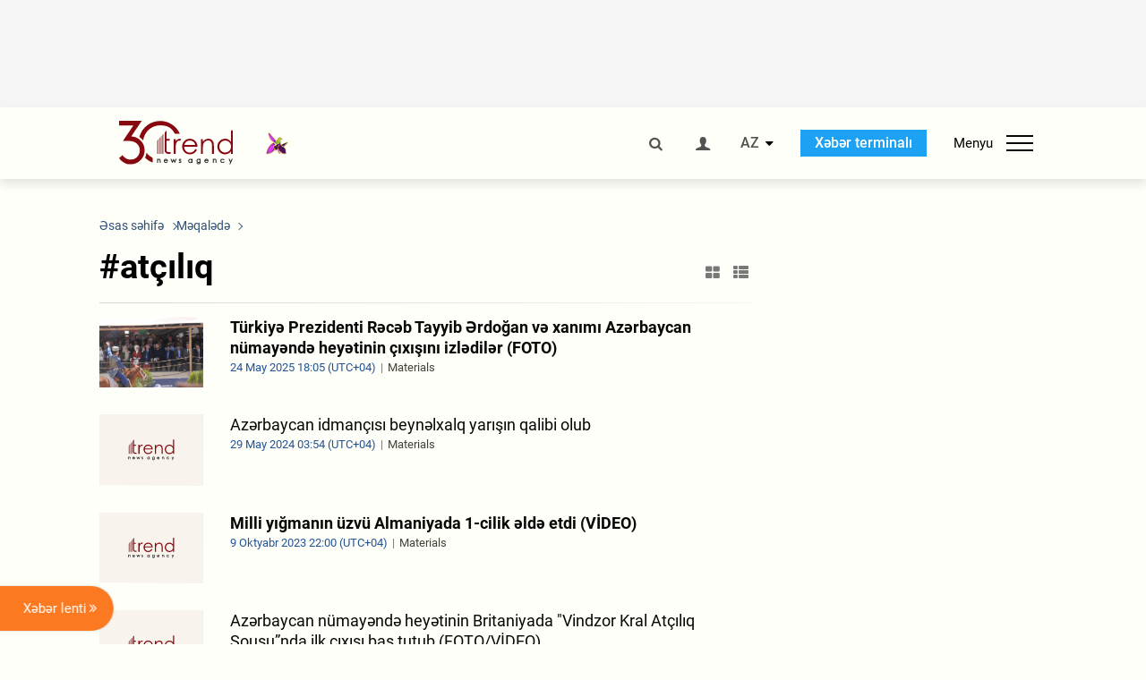

--- FILE ---
content_type: text/html; charset=UTF-8
request_url: https://az.trend.az/tags/5483/
body_size: 16968
content:
    <!DOCTYPE html>
<html lang="az" >
    <head>
        <meta charset="UTF-8">
        <meta name="viewport" content="width=device-width, user-scalable=yes, initial-scale=1.0, maximum-scale=2.0, minimum-scale=1.0">
        <title>atçılıq - Trend.Az</title>

                    <meta name="description" content="Trend BİA - Qafqaz, Xəzər, Mərkəzi Asiya xəbərlərinin aparıcı tədarükçüsü. Azərbaycan, Gürcüstan, Qazaxıstan, Türkmənistan, Özbəkistan, İran və Türkiyədən son xəbərlər.">
                            <meta name="keywords" content="Azərbaycan xəbərləri, Azərbaycan, Gürcüstan, Qazaxıstan, Türkmənistan, Özbəkistan, İran, Türkiyə xəbərləri.">
                
        <!-- #FAVICONS -->
        <link rel="apple-touch-icon" sizes="180x180" href="/assets/favicon/apple-touch-icon.png?v=2022011801">
        <link rel="icon" type="image/png" sizes="32x32" href="/assets/favicon/favicon-32x32.png?v=2022011801">
        <link rel="icon" type="image/png" sizes="192x192" href="/assets/favicon/android-chrome-192x192.png?v=2022011801">
        <link rel="icon" type="image/png" sizes="16x16" href="/assets/favicon/favicon-16x16.png?v=2022011801">
        <link rel="manifest" href="/assets/favicon/site.webmanifest?v=2022011801">
        <link rel="mask-icon" href="/assets/favicon/safari-pinned-tab.svg?v=2022011801" color="#87080e">
        <link rel="shortcut icon" href="/assets/favicon/favicon.ico?v=2022011801">
        <meta name="msapplication-TileColor" content="#87080e">
        <meta name="msapplication-TileImage" content="/assets/favicon/mstile-144x144.png?v=2022011801">
        <meta name="msapplication-config" content="/assets/favicon/browserconfig.xml?v=2022011801">
        <meta name="theme-color" content="#87080e">

        <meta name="google-signin-client_id" content="355278291093-fmr6vhr45lp5al6o7lrmd6rhmei748dn.apps.googleusercontent.com">

        <meta name="yandex-verification" content="1e2cf2d477210d96" />

        <link rel="stylesheet" href="/assets/css/style.min.css?v=1756192040">


        <script>
            var trend_lang = 'az';
            var trend_site = 'news';
            var trend_cat = '';
            var trend_front_page = 'no';
        </script>

        <script async="async" src='https://www.googletagservices.com/tag/js/gpt.js'></script>
        <script>
            var googletag = googletag || {};
            googletag.cmd = googletag.cmd || [];

            var slotUIDs = {};
            var slotTIMERS = {};
            var TREND_Slots = [];
        </script>
                    <script>
                googletag.cmd.push(function () {
                    googletag.defineSlot("/4895143/TREND_slot_top_980x120", [[980, 120], [1000, 120], [1320, 120], [1330, 120]], "TREND_slot_top_980x120").addService(googletag.pubads());
                    googletag.defineSlot("/4895143/TREND_slot_news_top_980x120", [[980, 120], [1000, 120], [1320, 120], [1330, 120]], "TREND_slot_news_top_980x120").addService(googletag.pubads());
                    googletag.defineSlot("/4895143/TREND_slot_news_bottom_980x120", [[980, 120], [1000, 120], [1320, 120], [1330, 120]], "TREND_slot_news_bottom_980x120").addService(googletag.pubads());

                    googletag.defineSlot("/4895143/TREND_slot_horizontal_top_728x90", [[728, 90], [1320, 120], [1330, 120]], "TREND_slot_horizontal_top_728x90").addService(googletag.pubads());
                    googletag.defineSlot("/4895143/TREND_slot_horizontal_02_728x90", [[728, 90], [1320, 120], [1330, 120]], "TREND_slot_horizontal_02_728x90").addService(googletag.pubads());

                    googletag.defineSlot("/4895143/TREND_slot_horizontal_01_left_362x80", [362, 80], "TREND_slot_horizontal_01_left_362x80").addService(googletag.pubads());
                    googletag.defineSlot("/4895143/TREND_slot_horizontal_01_right_362x80", [362, 80], "TREND_slot_horizontal_01_right_362x80").addService(googletag.pubads());

                    googletag.defineSlot("/4895143/TREND_slot_right_top_240x400", [[300, 600], [240, 400]], "TREND_slot_right_top_240x400").addService(googletag.pubads());
                    googletag.defineSlot("/4895143/TREND_slot_right_bottom_240x400", [[300, 600], [240, 400]], "TREND_slot_right_bottom_240x400").addService(googletag.pubads());

                    googletag.defineSlot("/4895143/TREND_Slot_240x200_01", [[300, 300], [240, 200]], "TREND_Slot_240x200_01").addService(googletag.pubads());
                    googletag.defineSlot("/4895143/TREND_Slot_240x200_02", [[300, 300], [240, 200]], "TREND_Slot_240x200_02").addService(googletag.pubads());

                    googletag.defineSlot("/4895143/TREND_slot_right_news_top_240x400", [[300, 600], [240, 400]], "TREND_slot_right_news_top_240x400").addService(googletag.pubads());
                    googletag.defineSlot("/4895143/TREND_slot_right_news_bottom_240x400", [[300, 600], [240, 400]], "TREND_slot_right_news_bottom_240x400").addService(googletag.pubads());

                    googletag.defineSlot("/4895143/TREND_slot_news_bottom_468x60", [468, 60], "TREND_slot_news_bottom_468x60").addService(googletag.pubads());

                    googletag.defineSlot("/4895143/TREND_slot_horizontal_news_01_728x90", [728, 90], "TREND_slot_horizontal_news_01_728x90").addService(googletag.pubads());
                    googletag.defineSlot('/4895143/TREND_slot_horizontal_down_728x90', [728, 90], 'TREND_slot_horizontal_down_728x90').addService(googletag.pubads());

                    googletag.defineSlot('/4895143/TREND_Slot_250x250_01', [[300, 300], [250, 250]], 'div-gpt-ad-1408342069117-0').addService(googletag.pubads());
                    googletag.defineSlot('/4895143/TREND_Slot_250x250_news_01', [[300, 300], [250, 250]], 'div-gpt-ad-1408342069117-2').addService(googletag.pubads());
                    googletag.defineSlot('/4895143/TREND_Slot_250x250_02', [[300, 300], [250, 250]], 'div-gpt-ad-1408342069117-1').addService(googletag.pubads());

                    googletag.defineSlot('/4895143/TREND_slot_horizontal_01_240x80', [240, 80], 'TREND_slot_horizontal_01_240x80').addService(googletag.pubads());

                    googletag.defineSlot("/4895143/TREND_slot_END_HTML", [1, 1], "TREND_slot_END_HTML").addService(googletag.pubads());
                    googletag.defineSlot("/4895143/TREND_slot_END_HTML_Richmedia", [1, 1], "TREND_slot_END_HTML_Richmedia").addService(googletag.pubads());
                    googletag.defineSlot("/4895143/TREND_slot_NEWS_END_HTML", [1, 1], "TREND_slot_NEWS_END_HTML").addService(googletag.pubads());
                    googletag.pubads().setTargeting('trend_site', [trend_site]).setTargeting('trend_lang', [trend_lang]).setTargeting('trend_cat', [trend_cat]).setTargeting('trend_front_page', [trend_front_page]);
                    // googletag.pubads().enableSingleRequest();
                    googletag.pubads().collapseEmptyDivs();
                    googletag.enableServices();
                });


                function displayGPTSlot(slotId, divId) {
                    googletag.cmd.push(function () {
                        var slot = googletag.defineSlot("/4895143/" + slotId, [[300, 600], [240, 400]], divId)
                            .setTargeting('trend_site', [trend_site]).setTargeting('trend_lang', [trend_lang]).setTargeting('trend_cat', [trend_cat]).setTargeting('trend_front_page', [trend_front_page])
                            .addService(googletag.pubads());
                        googletag.display(slot);
                    });
                }

            </script>
        

<!--        <script async src="https://pagead2.googlesyndication.com/pagead/js/adsbygoogle.js"></script>-->
<!--        <script src="https://widget.svk-native.ru/js/loader.js" defer></script>-->

        <script>window.yaContextCb = window.yaContextCb || []</script>
        <script src="https://yandex.ru/ads/system/context.js" async></script>

        <script>var currentNewsList={'ajax': true, 'tag_id': 5483 };</script>

        <!-- Google tag (gtag.js) GA4-->
<script async src="https://www.googletagmanager.com/gtag/js?id=G-3L3QD46P5N"></script>
<script>
    window.dataLayer = window.dataLayer || [];
    function gtag(){dataLayer.push(arguments);}
    gtag('js', new Date());

    gtag('config', 'G-3L3QD46P5N');
</script>        <!-- Yandex.Metrika counter -->
<script type="text/javascript" >
    (function(m,e,t,r,i,k,a){m[i]=m[i]||function(){(m[i].a=m[i].a||[]).push(arguments)};
        m[i].l=1*new Date();
        for (var j = 0; j < document.scripts.length; j++) {if (document.scripts[j].src === r) { return; }}
        k=e.createElement(t),a=e.getElementsByTagName(t)[0],k.async=1,k.src=r,a.parentNode.insertBefore(k,a)})
    (window, document, "script", "https://mc.yandex.ru/metrika/tag.js", "ym");

    ym(5765395, "init", {
        clickmap:true,
        trackLinks:true,
        accurateTrackBounce:true
    });
</script>
<!-- /Yandex.Metrika counter -->        <!--LiveInternet counter-->
<script>
    new Image().src = "https://counter.yadro.ru/hit?r"+
        escape(document.referrer)+((typeof(screen)=="undefined")?"":
            ";s"+screen.width+"*"+screen.height+"*"+(screen.colorDepth?
                screen.colorDepth:screen.pixelDepth))+";u"+escape(document.URL)+
        ";h"+escape(document.title.substring(0,150))+
        ";"+Math.random();</script>
<!--/LiveInternet-->        <script src="https://www.google.com/recaptcha/api.js?render=6Le0Mn0eAAAAAH-ikFIP7pKEggs-8uUk3fIiwJ54"></script>
    </head>
    <body>
<!-- Yandex.Metrika counter -->
<noscript><div><img src="https://mc.yandex.ru/watch/5765395" style="position:absolute; left:-9999px;" alt="" /></div></noscript>
<!-- /Yandex.Metrika counter --><div class="header-wrapper">
    <div id="adv-top" class="adv-wrapper-horizontal">
        <div class="container">
            
                                    <div id="TREND_slot_top_980x120" style="min-height: 120px;">
    <script>
        googletag.cmd.push(function () {
            googletag.display('TREND_slot_top_980x120');
        });
    </script>
</div>                
                    </div>
    </div>
    <header>
        <div class="container">
            <div class="header-content">
                <div class="logo-wrapper">
                    <a href="/"><img class="logo" src="/assets/img/logo30.svg?v558" alt="Trend.az"></a>
                                            <img src="/assets/img/flower_icon.png?v3" class="icon" alt="Vətən müharibəsinin Anım Gününün rəmzi olan Xarı bülbül">
                                    </div>
                <div class="left">
                </div>
                <div class="right">
                    <ul class="controls">
                        <li><a href="#" class="search-modal-btn"><i class="icon-search"></i></a></li>
                        <!--                        <li><a href="#"><i class="icon-calendar"></i></a></li>-->
                                                    <li><a href="#" class="login-modal-btn"><i class="icon-user"></i></a></li>
                        
                        <li class="dropdown">
                            <a title="Azərbaycan">AZ</a>
                            <ul class="dropdown-content lang-wrapper">
                                                                                                        <li><a href="https://ru.trend.az/" title="Русский"
                                           class="lang-link"
                                           data-lang="ru">RU</a>
                                    </li>
                                                                                                                                            <li><a href="https://www.trend.az/" title="English"
                                           class="lang-link"
                                           data-lang="en">EN</a>
                                    </li>
                                                            </ul>
                        </li>
                        <li class="get-access">
                            <a class="btn" target="_blank"
                               href="https://terminal.trend.az/en/pricing/">Xəbər terminalı</a>
                        </li>
                        <li>
                            <div class="menu-btn">
                                <span>Menyu</span>
                                <div class="menu-icon">
                                    <div></div>
                                    <div></div>
                                    <div></div>
                                </div>
                            </div>
                        </li>
                    </ul>
                </div>
            </div>
            <nav>
    <ul class="bold">
                                <li>
                <a href="https://az.trend.az/latest/" class="" target="">Xəbər lenti</a>
            </li>
                                <li>
                <a href="https://az.trend.az/sections/official-chronicle/" class="" target="">Rəsmi xronika</a>
            </li>
                                <li>
                <a href="https://www.youtube.com/user/TRENDNews2011" class="" target="_blank">Trend TV</a>
            </li>
            </ul>

    <ul class="categories">
                                                                                                        <li>
                <a href="https://az.trend.az/azerbaijan/politics/">Siyasət</a>

                <ul>
                                                                                                    </ul>
            </li>


                                            <li>
                <a href="https://az.trend.az/azerbaijan/society/">Cəmiyyət</a>

                <ul>
                                                        </ul>
            </li>


                                            <li>
                <a href="https://az.trend.az/business/">İqtisadiyyat</a>

                <ul>
                                                                                            <li class="menu-item">
                                <a href="https://az.trend.az/business/green-economy/"
                                   class="menu-link">Yaşıl iqtisadiyyat</a>
                            </li>
                                                                                                <li class="menu-item">
                                <a href="https://az.trend.az/business/energy/"
                                   class="menu-link">Energetika</a>
                            </li>
                                                                                                <li class="menu-item">
                                <a href="https://az.trend.az/business/economy/"
                                   class="menu-link">Biznes və iqtisadiyyat xəbərləri</a>
                            </li>
                                                                                                <li class="menu-item">
                                <a href="https://az.trend.az/business/it/"
                                   class="menu-link">Telekommunikasiya</a>
                            </li>
                                                                                                <li class="menu-item">
                                <a href="https://az.trend.az/business/tender/"
                                   class="menu-link">Tender müsabiqələri</a>
                            </li>
                                                                                                <li class="menu-item">
                                <a href="https://az.trend.az/business/tourism/"
                                   class="menu-link">Turizm</a>
                            </li>
                                                            </ul>
            </li>


                                            <li>
                <a href="https://az.trend.az/other/world/">Dünya xəbərləri</a>

                <ul>
                                                        </ul>
            </li>


                                            <li>
                <a href="https://az.trend.az/azerbaijan/incident/">Hadisə</a>

                <ul>
                                                        </ul>
            </li>


                                <li>
                <a href="https://az.trend.az/business/finance/">Maliyyə</a>

                <ul>
                                                        </ul>
            </li>


                                <li>
                <a href="https://az.trend.az/azerbaijan/gundem/">Gündəm</a>

                <ul>
                                                                                                    </ul>
            </li>


                                            <li>
                <a href="https://az.trend.az/azerbaijan/sports/">İdman</a>

                <ul>
                                                        </ul>
            </li>


                                <li>
                <a href="https://az.trend.az/azerbaijan/culture/">Mədəniyyət</a>

                <ul>
                                                        </ul>
            </li>


                                                                                    </ul>
<!--    <ul class="genres">-->
<!--        --><!--            --><!--            <li><a href="/--><!--/--><!--">--><!--</a></li>-->
<!--        --><!--    </ul>-->

    <ul class="bold">
                                <li>
                <a href="https://www.day.az/" class="" target="_blank">Day.az</a>
            </li>
                                <li>
                <a href="https://www.milli.az/" class="" target="_blank">Milli.az</a>
            </li>
                                <li>
                <a href="https://www.azernews.az/" class="" target="_blank">Azernews.az</a>
            </li>
                                <li>
                <a href="https://www.idman.biz/az/" class="" target="_blank">İDMAN.BİZ</a>
            </li>
                                <li>
                <a href="https://www.dhapress.com/az/" class="" target="_blank">DHA Press</a>
            </li>
            </ul>
</nav>        </div>


    </header>
    </div>
<div class="container">
    <main class="category">
        <div class="grid">
            <div class="left-column">
                <section>
    <ol class="breadcrumbs" itemscope itemtype="http://schema.org/BreadcrumbList">
        <li itemprop="itemListElement" itemscope itemtype="http://schema.org/ListItem">
            <a class="breadcrumb-link" itemscope itemtype="http://schema.org/Thing" itemprop="item" href="/" itemid="/">
                <span itemprop="name">Əsas səhifə</span>
            </a>
            <meta itemprop="position" content="1"/>
        </li>
                    <li itemprop="itemListElement" itemscope itemtype="http://schema.org/ListItem">
                <a class="breadcrumb-link" itemscope itemtype="http://schema.org/Thing" itemprop="item" href="javascript:void(0);" itemid="javascript:void(0);">
                    <span itemprop="name">Məqalədə</span>
                </a>
                <meta itemprop="position" content="2"/>
            </li>
            </ol>

    <div class="section-title">
        <h1>#atçılıq</h1>
        <div class="control-buttons">
            <div class="image-icon"><i class="icon-th-large"></i></div>
            <div class="list-icon"><i class="icon-th-list"></i></div>
        </div>
    </div>
    <ul class="news-list with-images">
            <li class="">
        <a href="https://az.trend.az/azerbaijan/gundem/4048388.html">
                            <img src="https://az.trend.az/media/2025/05/24/600x410/atlar_erdogan_240525_4.jpg" alt="Türkiyə Prezidenti Rəcəb Tayyib Ərdoğan və xanımı Azərbaycan nümayəndə heyətinin çıxışını izlədilər (FOTO)">
                        <div>
                <h4 class=" bold-news">Türkiyə Prezidenti Rəcəb Tayyib Ərdoğan və xanımı Azərbaycan nümayəndə heyətinin çıxışını izlədilər (FOTO)</h4>
                <div class="meta">
                    <span class="date-time">24 May  2025 18:05 (UTC+04)</span>
                    <span class="genres">Materials</span>
                </div>
            </div>
        </a>
    </li>
    <li class="">
        <a href="https://az.trend.az/azerbaijan/sports/3905302.html">
                            <img src="/assets/img/image-placeholder2.svg" alt="">
                        <div>
                <h4 class="">Azərbaycan idmançısı beynəlxalq yarışın qalibi olub</h4>
                <div class="meta">
                    <span class="date-time">29 May  2024 03:54 (UTC+04)</span>
                    <span class="genres">Materials</span>
                </div>
            </div>
        </a>
    </li>
    <li class="">
        <a href="https://az.trend.az/azerbaijan/sports/3809283.html">
                            <img src="/assets/img/image-placeholder2.svg" alt="">
                        <div>
                <h4 class=" bold-news">Milli yığmanın üzvü Almaniyada 1-cilik əldə etdi (VİDEO)</h4>
                <div class="meta">
                    <span class="date-time">9 Oktyabr  2023 22:00 (UTC+04)</span>
                    <span class="genres">Materials</span>
                </div>
            </div>
        </a>
    </li>
    <li class="">
        <a href="https://az.trend.az/azerbaijan/gundem/3747507.html">
                            <img src="/assets/img/image-placeholder2.svg" alt="">
                        <div>
                <h4 class="">Azərbaycan nümayəndə heyətinin Britaniyada &quot;Vindzor Kral Atçılıq Şousu”nda ilk çıxışı baş tutub (FOTO/VİDEO)</h4>
                <div class="meta">
                    <span class="date-time">12 May  2023 17:42 (UTC+04)</span>
                    <span class="genres">Materials</span>
                </div>
            </div>
        </a>
    </li>
    <li class="">
        <a href="https://az.trend.az/azerbaijan/society/3580576.html">
                            <img src="/assets/img/image-placeholder2.svg" alt="">
                        <div>
                <h4 class=" bold-news">Qarabağ atlarının ilk satış auksionuna hazırlıq işləri davam edir (FOTO)</h4>
                <div class="meta">
                    <span class="date-time">11 Aprel  2022 17:24 (UTC+04)</span>
                    <span class="genres">Materials</span>
                </div>
            </div>
        </a>
    </li>
    <li class="">
        <a href="https://az.trend.az/azerbaijan/gundem/3450263.html">
                            <img src="/assets/img/image-placeholder2.svg" alt="">
                        <div>
                <h4 class=" bold-news">Qarabağ atlarının füsünkar gözəlliyi, Azərbaycan milli müsiqisi və rəqsləri britaniyalıları heyran edib (FOTO/VİDEO)</h4>
                <div class="meta">
                    <span class="date-time">5 İyul  2021 12:45 (UTC+04)</span>
                    <span class="genres">Materials</span>
                </div>
            </div>
        </a>
    </li>
    <li class="">
        <a href="https://az.trend.az/azerbaijan/sports/3448513.html">
                            <img src="/assets/img/image-placeholder2.svg" alt="">
                        <div>
                <h4 class="">Azərbaycanlı jokeylər Britaniyada atçılıq şousunda tamaşaçıları heyran edib (FOTO)</h4>
                <div class="meta">
                    <span class="date-time">1 İyul  2021 15:40 (UTC+04)</span>
                    <span class="genres">Materials</span>
                </div>
            </div>
        </a>
    </li>
    <li class="">
        <a href="https://az.trend.az/azerbaijan/sports/3186785.html">
                            <img src="/assets/img/image-placeholder2.svg" alt="">
                        <div>
                <h4 class="">Azərbaycan ilk dəfə polo üzrə Avropa Çempionatına ev sahibliyi edəcək (FOTO)</h4>
                <div class="meta">
                    <span class="date-time">4 Fevral  2020 14:55 (UTC+04)</span>
                    <span class="genres">Materials</span>
                </div>
            </div>
        </a>
    </li>
    <li class="">
        <a href="https://az.trend.az/azerbaijan/sports/3182774.html">
                            <img src="/assets/img/image-placeholder2.svg" alt="">
                        <div>
                <h4 class=" bold-news">Azərbaycan atları İsveçrə tamaşaçılarını heyran etdi (FOTO)</h4>
                <div class="meta">
                    <span class="date-time">27 Yanvar  2020 11:14 (UTC+04)</span>
                    <span class="genres">Materials</span>
                </div>
            </div>
        </a>
    </li>
    <li class="">
        <a href="https://az.trend.az/azerbaijan/sports/3060531.html">
                            <img src="/assets/img/image-placeholder2.svg" alt="">
                        <div>
                <h4 class="">Qarabağ atları Vindzor Kral Atçılıq Şousunda nümayiş olunub (FOTO)</h4>
                <div class="meta">
                    <span class="date-time">11 May  2019 15:33 (UTC+04)</span>
                    <span class="genres">Materials</span>
                </div>
            </div>
        </a>
    </li>
    <li class="">
        <a href="https://az.trend.az/azerbaijan/society/2939456.html">
                            <img src="/assets/img/image-placeholder2.svg" alt="">
                        <div>
                <h4 class="">DSX rəisi yüksək sürətlə at çapan qız və onun atası ilə görüşüb (FOTO)</h4>
                <div class="meta">
                    <span class="date-time">11 Avqust  2018 14:35 (UTC+04)</span>
                    <span class="genres">Materials</span>
                </div>
            </div>
        </a>
    </li>
    <li class="">
        <a href="https://az.trend.az/azerbaijan/sports/2427390.html">
                            <img src="/assets/img/image-placeholder2.svg" alt="">
                        <div>
                <h4 class="">Bakıda “Polo” üzrə Avropa çempionatı keçiriləcək</h4>
                <div class="meta">
                    <span class="date-time">26 Avqust  2015 17:07 (UTC+04)</span>
                    <span class="genres">Materials</span>
                </div>
            </div>
        </a>
    </li>
    <li class="">
        <a href="https://az.trend.az/azerbaijan/sports/2303682.html">
                            <img src="/assets/img/image-placeholder2.svg" alt="">
                        <div>
                <h4 class="">Çaparımız Belçikada iki müxtəlif yarışın qalibi olub (FOTO)</h4>
                <div class="meta">
                    <span class="date-time">18 Avqust  2014 18:11 (UTC+04)</span>
                    <span class="genres">Materials</span>
                </div>
            </div>
        </a>
    </li>
    <li class="">
        <a href="https://az.trend.az/azerbaijan/sports/2301411.html">
                            <img src="/assets/img/image-placeholder2.svg" alt="">
                        <div>
                <h4 class="">Azərbaycanlı çapar Danimarkada beynəlxalq turnirin qalibi olub</h4>
                <div class="meta">
                    <span class="date-time">9 Avqust  2014 14:14 (UTC+04)</span>
                    <span class="genres">Materials</span>
                </div>
            </div>
        </a>
    </li>
    <li class="">
        <a href="https://az.trend.az/azerbaijan/sports/2299335.html">
                            <img src="/assets/img/image-placeholder2.svg" alt="">
                        <div>
                <h4 class="">Çaparımız beynəlxalq turnirdə bayrağımızı 3 dəfə yüksəltdi</h4>
                <div class="meta">
                    <span class="date-time">2 Avqust  2014 17:28 (UTC+04)</span>
                    <span class="genres">Materials</span>
                </div>
            </div>
        </a>
    </li>
    <li class="">
        <a href="https://az.trend.az/business/it/2273141.html">
                            <img src="/assets/img/image-placeholder2.svg" alt="">
                        <div>
                <h4 class="">&quot;Nar Mobile&quot; beynəlxalq idman tədbirinin sponsoru oldu (FOTO)</h4>
                <div class="meta">
                    <span class="date-time">12 May  2014 18:27 (UTC+04)</span>
                    <span class="genres">Materials</span>
                </div>
            </div>
        </a>
    </li>
    <li class="">
        <a href="https://az.trend.az/azerbaijan/sports/2270992.html">
                            <img src="/assets/img/image-placeholder2.svg" alt="">
                        <div>
                <h4 class="">Bakıda atçılığın konkur növü üzrə beynəlxalq turnir keçiriləcək</h4>
                <div class="meta">
                    <span class="date-time">6 May  2014 12:15 (UTC+04)</span>
                    <span class="genres">Materials</span>
                </div>
            </div>
        </a>
    </li>
    <li class="">
        <a href="https://az.trend.az/azerbaijan/sports/2117709.html">
                            <img src="/assets/img/image-placeholder2.svg" alt="">
                        <div>
                <h4 class="">Bakıda polo üzrə Dünya kuboku yarışları keçiriləcək</h4>
                <div class="meta">
                    <span class="date-time">9 Fevral  2013 12:58 (UTC+04)</span>
                    <span class="genres">Materials</span>
                </div>
            </div>
        </a>
    </li>
    <script>
        currentNewsList.date = 1360400280;
    </script>
    </ul>
</section>            </div>
            <div class="right-column">
                <div class="sticky-content">
                        <div class="adv-wrapper">
                    <div id="TREND_slot_right_top_240x400_1770143063" style="min-width: 240px; min-height: 400px;">
    <script>
        displayGPTSlot('TREND_slot_right_top_240x400', 'TREND_slot_right_top_240x400_1770143063');
    </script>
</div>            </div>
                </div>
            </div>
            <div class="column-span-2">
                <div class="adv-wrapper-horizontal">
                                        <a href="https://turkic.world/" target="_blank"><img class="adv-image" src="/assets/adv/turkic_1330.jpg" alt=""></a>
                    </div>
            </div>
            <div id="more_news_loader" class="lds-ellipsis column-span-2" aria-hidden="true">
                <div></div>
                <div></div>
                <div></div>
                <div></div>
            </div>
        </div>
    </main>
</div>

<div class="side-news-list-btn">
    Xəbər lenti <i class="icon-angle-double-right"></i>
</div>

<div class="side-news-list">
    <div class="section-title"><h3>Xəbər lenti</h3></div>
    <div class="btn-close"><i class="icon-cancel"></i></div>
    <div class="news-list-scroll">
        <ul class="news-list">
                            <li class="">
                    <a href="https://az.trend.az/other/world/4149297.html">
                        <h4 class="">İran ABŞ ilə danışıqların keçiriləcəyi yeri Türkiyədən Omana köçürmək istəyir - KİV</h4>
                        <div class="meta">
                            <span class="date-time">22:06 (UTC+04)</span>
                            <span class="categories">Dünya xəbərləri</span>
                            <span class="genres">Materials</span>
                        </div>
                    </a>
                </li>
                            <li class="">
                    <a href="https://az.trend.az/other/world/4149292.html">
                        <h4 class="">ABŞ ordusu Ərəbistan dənizi üzərində İrana məxsus PUA-nı vurdu</h4>
                        <div class="meta">
                            <span class="date-time">21:47 (UTC+04)</span>
                            <span class="categories">Dünya xəbərləri</span>
                            <span class="genres">Materials</span>
                        </div>
                    </a>
                </li>
                            <li class="">
                    <a href="https://az.trend.az/azerbaijan/politics/4149288.html">
                        <h4 class=" bold-news">Azərbaycan və İsrail süni intellekt sahəsində əməkdaşlıq memorandumu imzaladılar (FOTO) (YENİLƏNİB)</h4>
                        <div class="meta">
                            <span class="date-time">21:43 (UTC+04)</span>
                            <span class="categories">Siyasət</span>
                            <span class="genres">Materials</span>
                        </div>
                    </a>
                </li>
                            <li class="">
                    <a href="https://az.trend.az/other/world/4149285.html">
                        <h4 class="">Bu ölkə avtomobillərdə “gizli” qapı tutacaqlarını qadağan edəcək</h4>
                        <div class="meta">
                            <span class="date-time">20:56 (UTC+04)</span>
                            <span class="categories">Dünya xəbərləri</span>
                            <span class="genres">Materials</span>
                        </div>
                    </a>
                </li>
                            <li class="">
                    <a href="https://az.trend.az/azerbaijan/sports/4149281.html">
                        <h4 class="">&quot;Ayaks&quot; klubu hücum xəttini yeni oyunçu ilə gücləndirib</h4>
                        <div class="meta">
                            <span class="date-time">20:39 (UTC+04)</span>
                            <span class="categories">İdman</span>
                            <span class="genres">Materials</span>
                        </div>
                    </a>
                </li>
                            <li class="">
                    <a href="https://az.trend.az/other/world/4149231.html">
                        <h4 class="">Tərkibində emulqator, süni rəngləndirici və dadlandırıcı olan qidalar asılılıq yaradır - Araşdırma</h4>
                        <div class="meta">
                            <span class="date-time">20:20 (UTC+04)</span>
                            <span class="categories">Dünya xəbərləri</span>
                            <span class="genres">Materials</span>
                        </div>
                    </a>
                </li>
                            <li class="">
                    <a href="https://az.trend.az/other/world/4149246.html">
                        <h4 class="">ABŞ-də qarlı və soyuq hava şəraiti elektrik enerjisi problemləri yaradıb</h4>
                        <div class="meta">
                            <span class="date-time">20:02 (UTC+04)</span>
                            <span class="categories">Dünya xəbərləri</span>
                            <span class="genres">Materials</span>
                        </div>
                    </a>
                </li>
                            <li class="">
                    <a href="https://az.trend.az/azerbaijan/society/4149278.html">
                        <h4 class="">Parlamentlərin dayanıqlı şəhər inkişafında rolu mövzusunda WUF13-ə həsr olunmuş beynəlxalq tədbir keçirilib (FOTO)</h4>
                        <div class="meta">
                            <span class="date-time">19:51 (UTC+04)</span>
                            <span class="categories">Cəmiyyət</span>
                            <span class="genres">Materials</span>
                        </div>
                    </a>
                </li>
                            <li class="">
                    <a href="https://az.trend.az/azerbaijan/sports/4149277.html">
                        <h4 class="">“Lester Siti” “Mançester Siti”nin yarımmüdafiəçisini icarəyə götürdü</h4>
                        <div class="meta">
                            <span class="date-time">19:48 (UTC+04)</span>
                            <span class="categories">İdman</span>
                            <span class="genres">Materials</span>
                        </div>
                    </a>
                </li>
                            <li class="">
                    <a href="https://az.trend.az/other/world/4149175.html">
                        <h4 class="">Bu ölkədə uşaqların sosial şəbəkələrə girişi qadağan olunacaq</h4>
                        <div class="meta">
                            <span class="date-time">19:34 (UTC+04)</span>
                            <span class="categories">Dünya xəbərləri</span>
                            <span class="genres">Materials</span>
                        </div>
                    </a>
                </li>
                            <li class="">
                    <a href="https://az.trend.az/business/4149098.html">
                        <h4 class="">Azərbaycanda 2027-ci ilə qədər KOB ödənişlərinin rəqəmsallaşması sürətlənəcək</h4>
                        <div class="meta">
                            <span class="date-time">19:19 (UTC+04)</span>
                            <span class="categories">İqtisadiyyat</span>
                            <span class="genres">Materials</span>
                        </div>
                    </a>
                </li>
                            <li class="">
                    <a href="https://az.trend.az/azerbaijan/society/4149273.html">
                        <h4 class=" bold-news">BMT-nin Nyu-Yorkdakı mənzil-qərargahında WUF13-ə həsr olunmuş tədbirlər keçirilib (FOTO)</h4>
                        <div class="meta">
                            <span class="date-time">19:01 (UTC+04)</span>
                            <span class="categories">Cəmiyyət</span>
                            <span class="genres">Materials</span>
                        </div>
                    </a>
                </li>
                            <li class="">
                    <a href="https://az.trend.az/other/world/4149242.html">
                        <h4 class="">&quot;Pfizer&quot; bir neçə piylənmə dərmanının təsdiqini hədəfləyir</h4>
                        <div class="meta">
                            <span class="date-time">19:00 (UTC+04)</span>
                            <span class="categories">Dünya xəbərləri</span>
                            <span class="genres">Materials</span>
                        </div>
                    </a>
                </li>
                            <li class="">
                    <a href="https://az.trend.az/azerbaijan/politics/4149270.html">
                        <h4 class=" bold-news">Azərbaycan və BƏƏ arasında hərbi əməkdaşlığın inkişaf perspektivləri müzakirə edilib (FOTO)</h4>
                        <div class="meta">
                            <span class="date-time">18:54 (UTC+04)</span>
                            <span class="categories">Siyasət</span>
                            <span class="genres">Materials</span>
                        </div>
                    </a>
                </li>
                            <li class="">
                    <a href="https://az.trend.az/azerbaijan/sports/4149263.html">
                        <h4 class="">Azərbaycan Kuboku: 1/4 finalın ilk görüşlərinin təyinatları</h4>
                        <div class="meta">
                            <span class="date-time">18:47 (UTC+04)</span>
                            <span class="categories">İdman</span>
                            <span class="genres">Materials</span>
                        </div>
                    </a>
                </li>
                            <li class="">
                    <a href="https://az.trend.az/azerbaijan/society/4149267.html">
                        <h4 class="">Medianın İnkişafı Agentliyinin Müşahidə Şurasının 2026-cı il üzrə ilk iclası keçirilib (FOTO)</h4>
                        <div class="meta">
                            <span class="date-time">18:42 (UTC+04)</span>
                            <span class="categories">Cəmiyyət</span>
                            <span class="genres">Materials</span>
                        </div>
                    </a>
                </li>
                            <li class="">
                    <a href="https://az.trend.az/other/world/4149186.html">
                        <h4 class="">Zelenskiyə qarşı sui-qəsdin qarşısı alındı</h4>
                        <div class="meta">
                            <span class="date-time">18:33 (UTC+04)</span>
                            <span class="categories">Dünya xəbərləri</span>
                            <span class="genres">Materials</span>
                        </div>
                    </a>
                </li>
                            <li class="">
                    <a href="https://az.trend.az/business/4149113.html">
                        <h4 class="">Qlobal pərakəndə satışlarda elektron ticarətin payı 2028-ci ilə qədər əhəmiyyətli artacaq</h4>
                        <div class="meta">
                            <span class="date-time">18:18 (UTC+04)</span>
                            <span class="categories">İqtisadiyyat</span>
                            <span class="genres">Materials</span>
                        </div>
                    </a>
                </li>
                            <li class="">
                    <a href="https://az.trend.az/azerbaijan/society/4149259.html">
                        <h4 class="">“Gənclər Paytaxtı”nın simvolik açarı Sumqayıtdan Goranboya təhvil verildi</h4>
                        <div class="meta">
                            <span class="date-time">18:13 (UTC+04)</span>
                            <span class="categories">Cəmiyyət</span>
                            <span class="genres">Materials</span>
                        </div>
                    </a>
                </li>
                            <li class="">
                    <a href="https://az.trend.az/business/4149247.html">
                        <h4 class=" bold-news">Azərbaycan, Ermənistan və Gürcüstan banklarının kredit göstəriciləri yüksək olaraq qalır - &quot;Fitch&quot;</h4>
                        <div class="meta">
                            <span class="date-time">18:08 (UTC+04)</span>
                            <span class="categories">İqtisadiyyat</span>
                            <span class="genres">Materials</span>
                        </div>
                    </a>
                </li>
                            <li class="">
                    <a href="https://az.trend.az/azerbaijan/society/4149253.html">
                        <h4 class="">Goranboyda Gənclər Gününə həsr olunan festival keçirilir</h4>
                        <div class="meta">
                            <span class="date-time">18:01 (UTC+04)</span>
                            <span class="categories">Cəmiyyət</span>
                            <span class="genres">Materials</span>
                        </div>
                    </a>
                </li>
                            <li class="">
                    <a href="https://az.trend.az/other/world/4149251.html">
                        <h4 class="">Makron Putinlə danışıqlara hazırlığın getdiyini açıqlayıb</h4>
                        <div class="meta">
                            <span class="date-time">17:47 (UTC+04)</span>
                            <span class="categories">Dünya xəbərləri</span>
                            <span class="genres">Materials</span>
                        </div>
                    </a>
                </li>
                            <li class="">
                    <a href="https://az.trend.az/azerbaijan/sports/4149249.html">
                        <h4 class="">&quot;Çelsi&quot;nin futbolçusu Premyer Liqada klubunu dəyişib</h4>
                        <div class="meta">
                            <span class="date-time">17:38 (UTC+04)</span>
                            <span class="categories">İdman</span>
                            <span class="genres">Materials</span>
                        </div>
                    </a>
                </li>
                            <li class="">
                    <a href="https://az.trend.az/other/world/4149236.html">
                        <h4 class="">Trampın xüsusi elçisi İsrailə səfər edib</h4>
                        <div class="meta">
                            <span class="date-time">17:17 (UTC+04)</span>
                            <span class="categories">Dünya xəbərləri</span>
                            <span class="genres">Materials</span>
                        </div>
                    </a>
                </li>
                            <li class="">
                    <a href="https://az.trend.az/azerbaijan/incident/4149234.html">
                        <h4 class="">Kiberpolisdən əməliyyat: saxta kredit təklifləri ilə milyonluq dələduzluğun qarşısı alındı (VİDEO)</h4>
                        <div class="meta">
                            <span class="date-time">17:03 (UTC+04)</span>
                            <span class="categories">Hadisə</span>
                            <span class="genres">Materials</span>
                        </div>
                    </a>
                </li>
                            <li class="">
                    <a href="https://az.trend.az/business/4149219.html">
                        <h4 class="">Azərbaycan bankları 2021-ci ildən bəri ən əhəmiyyətli irəliləyiş nümayiş etdiriblər - &quot;Fitch&quot;</h4>
                        <div class="meta">
                            <span class="date-time">17:01 (UTC+04)</span>
                            <span class="categories">İqtisadiyyat</span>
                            <span class="genres">Materials</span>
                        </div>
                    </a>
                </li>
                            <li class="">
                    <a href="https://az.trend.az/other/world/4149218.html">
                        <h4 class="">Norveç parlamenti ölkənin idarəetmə forması ilə bağlı vacib qərar verib</h4>
                        <div class="meta">
                            <span class="date-time">17:00 (UTC+04)</span>
                            <span class="categories">Dünya xəbərləri</span>
                            <span class="genres">Materials</span>
                        </div>
                    </a>
                </li>
                            <li class="">
                    <a href="https://az.trend.az/azerbaijan/society/4149221.html">
                        <h4 class="">Hərbi prokurora müavin təyin edildi</h4>
                        <div class="meta">
                            <span class="date-time">16:56 (UTC+04)</span>
                            <span class="categories">Cəmiyyət</span>
                            <span class="genres">Materials</span>
                        </div>
                    </a>
                </li>
                            <li class="">
                    <a href="https://az.trend.az/business/energy/4149217.html">
                        <h4 class="">SOCAR-da 2026-2028-ci illəri əhatə edən Sosial İnkişaf Proqramının layihəsi müzakirə olunub</h4>
                        <div class="meta">
                            <span class="date-time">16:52 (UTC+04)</span>
                            <span class="categories">Energetika</span>
                            <span class="genres">Materials</span>
                        </div>
                    </a>
                </li>
                            <li class="">
                    <a href="https://az.trend.az/business/4149220.html">
                        <h4 class="">İnvestisiya şirkətlərinin dövriyyələrinə görə RENKİNQİ</h4>
                        <div class="meta">
                            <span class="date-time">16:51 (UTC+04)</span>
                            <span class="categories">İqtisadiyyat</span>
                            <span class="genres">Materials</span>
                        </div>
                    </a>
                </li>
                            <li class="">
                    <a href="https://az.trend.az/business/4149215.html">
                        <h4 class="">&quot;Bakı Fond Birjası&quot;nın dövriyyəsi azalıb</h4>
                        <div class="meta">
                            <span class="date-time">16:47 (UTC+04)</span>
                            <span class="categories">İqtisadiyyat</span>
                            <span class="genres">Materials</span>
                        </div>
                    </a>
                </li>
                            <li class="">
                    <a href="https://az.trend.az/business/4149199.html">
                        <h4 class="">Tikinti sektoru üzrə biznes kredit portfeli böyüyüb</h4>
                        <div class="meta">
                            <span class="date-time">16:42 (UTC+04)</span>
                            <span class="categories">İqtisadiyyat</span>
                            <span class="genres">Materials</span>
                        </div>
                    </a>
                </li>
                            <li class="">
                    <a href="https://az.trend.az/business/energy/4149180.html">
                        <h4 class="">Gürcüstana ixrac olunan Azərbaycan neftinin həcmi açıqlandı</h4>
                        <div class="meta">
                            <span class="date-time">16:33 (UTC+04)</span>
                            <span class="categories">Energetika</span>
                            <span class="genres">Materials</span>
                        </div>
                    </a>
                </li>
                            <li class="">
                    <a href="https://az.trend.az/other/world/4149196.html">
                        <h4 class="">Bu iki ölkə Ukrayna üçün 301 milyon dollarlıq zenit-raket kompleksləri sifariş verib</h4>
                        <div class="meta">
                            <span class="date-time">16:25 (UTC+04)</span>
                            <span class="categories">Dünya xəbərləri</span>
                            <span class="genres">Materials</span>
                        </div>
                    </a>
                </li>
                            <li class="">
                    <a href="https://az.trend.az/azerbaijan/gundem/4149176.html">
                        <h4 class="">Xaçmazın Nərəcan kəndində sakinlərlə görüş keçirilib (FOTO)</h4>
                        <div class="meta">
                            <span class="date-time">16:16 (UTC+04)</span>
                            <span class="categories">Gündəm</span>
                            <span class="genres">Materials</span>
                        </div>
                    </a>
                </li>
                            <li class="">
                    <a href="https://az.trend.az/azerbaijan/society/4149193.html">
                        <h4 class=" bold-news">Ermənistan vətəndaşlarının məhkəməsi fevralın 5-də davam etdiriləcək</h4>
                        <div class="meta">
                            <span class="date-time">16:13 (UTC+04)</span>
                            <span class="categories">Cəmiyyət</span>
                            <span class="genres">Materials</span>
                        </div>
                    </a>
                </li>
                            <li class="">
                    <a href="https://az.trend.az/azerbaijan/incident/4149164.html">
                        <h4 class="">Yasamaldakı yanğın söndürüldü (YENİLƏNİB) (FOTO)</h4>
                        <div class="meta">
                            <span class="date-time">16:11 (UTC+04)</span>
                            <span class="categories">Hadisə</span>
                            <span class="genres">Materials</span>
                        </div>
                    </a>
                </li>
                            <li class="">
                    <a href="https://az.trend.az/azerbaijan/society/4149188.html">
                        <h4 class="">Rayonlararası və rayondaxili marşrutlar üzrə yeni daşıyıcılar seçildi</h4>
                        <div class="meta">
                            <span class="date-time">16:06 (UTC+04)</span>
                            <span class="categories">Cəmiyyət</span>
                            <span class="genres">Materials</span>
                        </div>
                    </a>
                </li>
                            <li class="">
                    <a href="https://az.trend.az/azerbaijan/incident/4149185.html">
                        <h4 class="">Ağcabədidə çoxillik ağaclar yandı (FOTO)</h4>
                        <div class="meta">
                            <span class="date-time">16:04 (UTC+04)</span>
                            <span class="categories">Hadisə</span>
                            <span class="genres">Materials</span>
                        </div>
                    </a>
                </li>
                            <li class="">
                    <a href="https://az.trend.az/other/world/4149169.html">
                        <h4 class="">Ukraynanın dövlət borcu 213 milyard dollara çatıb</h4>
                        <div class="meta">
                            <span class="date-time">15:55 (UTC+04)</span>
                            <span class="categories">Dünya xəbərləri</span>
                            <span class="genres">Materials</span>
                        </div>
                    </a>
                </li>
                            <li class="">
                    <a href="https://az.trend.az/azerbaijan/politics/4149177.html">
                        <h4 class=" bold-news">Qəbələdə “Qış nağılı” Musiqi Festivalı başlayır</h4>
                        <div class="meta">
                            <span class="date-time">15:45 (UTC+04)</span>
                            <span class="categories">Siyasət</span>
                            <span class="genres">Materials</span>
                        </div>
                    </a>
                </li>
                            <li class="">
                    <a href="https://az.trend.az/azerbaijan/politics/4149182.html">
                        <h4 class=" bold-news red-news">Prezident İlham Əliyev və Birləşmiş Ərəb Əmirliklərinin Prezidenti Əbu-Dabidə “Sülh Qalxanı – 2026” birgə əməliyyat-taktiki təlimini izləyiblər (FOTO/VİDEO)</h4>
                        <div class="meta">
                            <span class="date-time">15:44 (UTC+04)</span>
                            <span class="categories">Siyasət</span>
                            <span class="genres">Materials</span>
                        </div>
                    </a>
                </li>
                            <li class="">
                    <a href="https://az.trend.az/other/world/4149157.html">
                        <h4 class="">“Melaniya” sənədli filmi dünya rekorduna imza atdı</h4>
                        <div class="meta">
                            <span class="date-time">15:40 (UTC+04)</span>
                            <span class="categories">Dünya xəbərləri</span>
                            <span class="genres">Materials</span>
                        </div>
                    </a>
                </li>
                            <li class="">
                    <a href="https://az.trend.az/azerbaijan/gundem/4149155.html">
                        <h4 class="">UNEC dosenti Mehriban Məhərrəmova AQTA yanında İctimai Şuranın sədri seçilib</h4>
                        <div class="meta">
                            <span class="date-time">15:31 (UTC+04)</span>
                            <span class="categories">Gündəm</span>
                            <span class="genres">Materials</span>
                        </div>
                    </a>
                </li>
                            <li class="">
                    <a href="https://az.trend.az/azerbaijan/incident/4149161.html">
                        <h4 class="">Bakıda pəncərədən girərək 2300 manatlıq qızıl oğurlayan şəxs tutuldu (VİDEO)</h4>
                        <div class="meta">
                            <span class="date-time">15:27 (UTC+04)</span>
                            <span class="categories">Hadisə</span>
                            <span class="genres">Materials</span>
                        </div>
                    </a>
                </li>
                            <li class="">
                    <a href="https://az.trend.az/business/4149152.html">
                        <h4 class="">BFB “Regional” BOKT MMC-nin istiqrazlarının ticarətə buraxılmasına icazə verib</h4>
                        <div class="meta">
                            <span class="date-time">15:24 (UTC+04)</span>
                            <span class="categories">İqtisadiyyat</span>
                            <span class="genres">Materials</span>
                        </div>
                    </a>
                </li>
                            <li class="">
                    <a href="https://az.trend.az/azerbaijan/incident/4149156.html">
                        <h4 class="">Sumqayıtda evdən meyit tapıldı</h4>
                        <div class="meta">
                            <span class="date-time">15:23 (UTC+04)</span>
                            <span class="categories">Hadisə</span>
                            <span class="genres">Materials</span>
                        </div>
                    </a>
                </li>
                            <li class="">
                    <a href="https://az.trend.az/other/world/4149147.html">
                        <h4 class="">Fransada “X” sosial şəbəkəsinin ofisində axtarışlara başlanılıb</h4>
                        <div class="meta">
                            <span class="date-time">15:15 (UTC+04)</span>
                            <span class="categories">Dünya xəbərləri</span>
                            <span class="genres">Materials</span>
                        </div>
                    </a>
                </li>
                            <li class="">
                    <a href="https://az.trend.az/business/4149148.html">
                        <h4 class="">SOCAR-ın nəzdində Əməliyyat Texnologiyaları Akademiyası fəaliyyətə başlayıb (FOTO)</h4>
                        <div class="meta">
                            <span class="date-time">15:07 (UTC+04)</span>
                            <span class="categories">İqtisadiyyat</span>
                            <span class="genres">Materials</span>
                        </div>
                    </a>
                </li>
                            <li class="">
                    <a href="https://az.trend.az/other/world/4149140.html">
                        <h4 class="">G7 ölkələri 2025-ci ildə Ukraynaya 40 milyard dollara yaxın kredit ayırıb</h4>
                        <div class="meta">
                            <span class="date-time">15:03 (UTC+04)</span>
                            <span class="categories">Dünya xəbərləri</span>
                            <span class="genres">Materials</span>
                        </div>
                    </a>
                </li>
                            <li class="">
                    <a href="https://az.trend.az/azerbaijan/society/4148958.html">
                        <h4 class=" bold-news">Ötən ay Qarabağ və Şərqi Zəngəzurda neçə yaşayış məntəqəsinə internet xətti çəkilib? - RƏSMİ</h4>
                        <div class="meta">
                            <span class="date-time">14:55 (UTC+04)</span>
                            <span class="categories">Cəmiyyət</span>
                            <span class="genres">Materials</span>
                        </div>
                    </a>
                </li>
                            <li class="">
                    <a href="https://az.trend.az/other/world/4149131.html">
                        <h4 class="">QİÇS-ə qarşı vaksinin prototipi hazırlandı</h4>
                        <div class="meta">
                            <span class="date-time">14:44 (UTC+04)</span>
                            <span class="categories">Dünya xəbərləri</span>
                            <span class="genres">Materials</span>
                        </div>
                    </a>
                </li>
                            <li class="">
                    <a href="https://az.trend.az/azerbaijan/society/4149133.html">
                        <h4 class="">&quot;Azercell&quot; “Tələbə Təqaüdü Proqramı 2026”nı elan edir</h4>
                        <div class="meta">
                            <span class="date-time">14:36 (UTC+04)</span>
                            <span class="categories">Cəmiyyət</span>
                            <span class="genres">Materials</span>
                        </div>
                    </a>
                </li>
                            <li class="">
                    <a href="https://az.trend.az/business/4149127.html">
                        <h4 class="">Azərbaycanda bankların informasiya və rabitə sektoru üzrə biznes kredit portfeli böyüyüb</h4>
                        <div class="meta">
                            <span class="date-time">14:29 (UTC+04)</span>
                            <span class="categories">İqtisadiyyat</span>
                            <span class="genres">Materials</span>
                        </div>
                    </a>
                </li>
                            <li class="">
                    <a href="https://az.trend.az/other/world/4149008.html">
                        <h4 class="">Avropada ən yüksək və ən aşağı minimum əməkhaqqı hansı ölkələrdədir?</h4>
                        <div class="meta">
                            <span class="date-time">14:22 (UTC+04)</span>
                            <span class="categories">Dünya xəbərləri</span>
                            <span class="genres">Materials</span>
                        </div>
                    </a>
                </li>
                            <li class="">
                    <a href="https://az.trend.az/business/4149075.html">
                        <h4 class="">2027-ci ildə rəqəmsal ödəniş istifadəçilərinin qlobal sayı ilə bağlı proqnozlar təqdim olundu</h4>
                        <div class="meta">
                            <span class="date-time">14:14 (UTC+04)</span>
                            <span class="categories">İqtisadiyyat</span>
                            <span class="genres">Materials</span>
                        </div>
                    </a>
                </li>
                            <li class="">
                    <a href="https://az.trend.az/business/4149058.html">
                        <h4 class="">KOB-lar üzrə ödənişlərin rəqəmsallaşdırılmasının təşviqi getdikcə daha vacib hala gəlir - “ Mastercard”</h4>
                        <div class="meta">
                            <span class="date-time">14:03 (UTC+04)</span>
                            <span class="categories">İqtisadiyyat</span>
                            <span class="genres">Materials</span>
                        </div>
                    </a>
                </li>
                            <li class="">
                    <a href="https://az.trend.az/business/4149118.html">
                        <h4 class="">&quot;Yelo Bank&quot;da səhiyyə sahəsində çalışan qadın sahibkarlar üçün netvörkinq görüşü təşkil edildi (FOTO)</h4>
                        <div class="meta">
                            <span class="date-time">13:50 (UTC+04)</span>
                            <span class="categories">İqtisadiyyat</span>
                            <span class="genres">Materials</span>
                        </div>
                    </a>
                </li>
                            <li class="">
                    <a href="https://az.trend.az/azerbaijan/culture/4149117.html">
                        <h4 class="">&quot;Əl-Əhli&quot;nin yarımmüdafiəçisi &quot;Qalatasaray&quot;ın hədəfindədir</h4>
                        <div class="meta">
                            <span class="date-time">13:45 (UTC+04)</span>
                            <span class="categories">Mədəniyyət</span>
                            <span class="genres">Materials</span>
                        </div>
                    </a>
                </li>
                            <li class="">
                    <a href="https://az.trend.az/business/4149064.html">
                        <h4 class="">AMB-nin 2024–2026 Strategiyası Azərbaycanda ödənişlərin rəqəmsallaşdırılmasını sürətləndirəcək – “Mastercard”</h4>
                        <div class="meta">
                            <span class="date-time">13:36 (UTC+04)</span>
                            <span class="categories">İqtisadiyyat</span>
                            <span class="genres">Materials</span>
                        </div>
                    </a>
                </li>
                            <li class="">
                    <a href="https://az.trend.az/azerbaijan/society/4149015.html">
                        <h4 class=" bold-news">Bu hallarda işdən çıxarıla bilərsiniz</h4>
                        <div class="meta">
                            <span class="date-time">13:30 (UTC+04)</span>
                            <span class="categories">Cəmiyyət</span>
                            <span class="genres">Materials</span>
                        </div>
                    </a>
                </li>
                            <li class="">
                    <a href="https://az.trend.az/azerbaijan/incident/4149111.html">
                        <h4 class="">Ötən ay 120 kiloqramdan artıq narkotik vasitə dövriyyədən çıxarılıb</h4>
                        <div class="meta">
                            <span class="date-time">13:21 (UTC+04)</span>
                            <span class="categories">Hadisə</span>
                            <span class="genres">Materials</span>
                        </div>
                    </a>
                </li>
                            <li class="">
                    <a href="https://az.trend.az/azerbaijan/gundem/4149110.html">
                        <h4 class="">Yanvarda Azərbaycandan çıxışı qadağan edilən bu qədər şəxsin ölkəni tərk etməsinin qarşısını alınıb</h4>
                        <div class="meta">
                            <span class="date-time">13:18 (UTC+04)</span>
                            <span class="categories">Gündəm</span>
                            <span class="genres">Materials</span>
                        </div>
                    </a>
                </li>
                            <li class="">
                    <a href="https://az.trend.az/azerbaijan/incident/4149107.html">
                        <h4 class=" bold-news">Ötən ay dövlət sərhədini pоzan 17 nəfər saxlanılıb - DSX</h4>
                        <div class="meta">
                            <span class="date-time">13:15 (UTC+04)</span>
                            <span class="categories">Hadisə</span>
                            <span class="genres">Materials</span>
                        </div>
                    </a>
                </li>
                            <li class="">
                    <a href="https://az.trend.az/business/energy/4149102.html">
                        <h4 class="">&quot;Astara&quot; elektrik stansiyasında indiyədək istehsal edilmiş enerjinin həcmi açıqlandı</h4>
                        <div class="meta">
                            <span class="date-time">13:09 (UTC+04)</span>
                            <span class="categories">Energetika</span>
                            <span class="genres">Materials</span>
                        </div>
                    </a>
                </li>
                            <li class="">
                    <a href="https://az.trend.az/azerbaijan/society/4149096.html">
                        <h4 class="">“İnformasiya Təhlükəsizliyi Testləri” laboratoriyası istifadəyə verildi (FOTO)</h4>
                        <div class="meta">
                            <span class="date-time">13:01 (UTC+04)</span>
                            <span class="categories">Cəmiyyət</span>
                            <span class="genres">Materials</span>
                        </div>
                    </a>
                </li>
                            <li class="">
                    <a href="https://az.trend.az/azerbaijan/society/4149094.html">
                        <h4 class=" bold-news">Sabah hava necə olacaq?</h4>
                        <div class="meta">
                            <span class="date-time">12:50 (UTC+04)</span>
                            <span class="categories">Cəmiyyət</span>
                            <span class="genres">Materials</span>
                        </div>
                    </a>
                </li>
                            <li class="">
                    <a href="https://az.trend.az/azerbaijan/society/4149086.html">
                        <h4 class="">Bakı bulvarında 80 mindən çox dağlaləsi əkiləcək (FOTO)</h4>
                        <div class="meta">
                            <span class="date-time">12:36 (UTC+04)</span>
                            <span class="categories">Cəmiyyət</span>
                            <span class="genres">Materials</span>
                        </div>
                    </a>
                </li>
                            <li class="">
                    <a href="https://az.trend.az/business/4149078.html">
                        <h4 class=" bold-news">Ötən il Azərbaycanla İran arasında ticarət dövriyyəsi yarım milyard dolları ötüb</h4>
                        <div class="meta">
                            <span class="date-time">12:32 (UTC+04)</span>
                            <span class="categories">İqtisadiyyat</span>
                            <span class="genres">Materials</span>
                        </div>
                    </a>
                </li>
                            <li class="">
                    <a href="https://az.trend.az/other/world/4149072.html">
                        <h4 class="">Venesuela ABŞ-yə diplomatik missiya göndərir</h4>
                        <div class="meta">
                            <span class="date-time">12:30 (UTC+04)</span>
                            <span class="categories">Dünya xəbərləri</span>
                            <span class="genres">Materials</span>
                        </div>
                    </a>
                </li>
                            <li class="">
                    <a href="https://az.trend.az/azerbaijan/incident/4149079.html">
                        <h4 class=" bold-news">Saatlıda azyaşlı su kanalına düşdü (VİDEO)</h4>
                        <div class="meta">
                            <span class="date-time">12:29 (UTC+04)</span>
                            <span class="categories">Hadisə</span>
                            <span class="genres">Materials</span>
                        </div>
                    </a>
                </li>
                            <li class="">
                    <a href="https://az.trend.az/business/4149045.html">
                        <h4 class=" bold-news">Azərbaycan bazarlarında tərəvəzin ucuzlaşmasının səbəbi nədir? - Yeni qiymətlər</h4>
                        <div class="meta">
                            <span class="date-time">12:24 (UTC+04)</span>
                            <span class="categories">İqtisadiyyat</span>
                            <span class="genres">Materials</span>
                        </div>
                    </a>
                </li>
                            <li class="">
                    <a href="https://az.trend.az/other/world/4149070.html">
                        <h4 class="">Qış Olimpiya Oyunlarında Rusiyanın müasir və tarixi bayraqları qadağan edildi</h4>
                        <div class="meta">
                            <span class="date-time">12:20 (UTC+04)</span>
                            <span class="categories">Dünya xəbərləri</span>
                            <span class="genres">Materials</span>
                        </div>
                    </a>
                </li>
                            <li class="">
                    <a href="https://az.trend.az/other/world/4149056.html">
                        <h4 class="">İsrail hərbçiləri Qəzzada BMT agentliyinə aid torbalarda minaatan mərmisi aşkarladılar (FOTO)</h4>
                        <div class="meta">
                            <span class="date-time">12:15 (UTC+04)</span>
                            <span class="categories">Dünya xəbərləri</span>
                            <span class="genres">Materials</span>
                        </div>
                    </a>
                </li>
                            <li class="">
                    <a href="https://az.trend.az/azerbaijan/society/4149065.html">
                        <h4 class="">Bakıda narkoşəbəkə yaradan şəxslərdən 26 kq narkotik aşkarlandı (VİDEO)</h4>
                        <div class="meta">
                            <span class="date-time">12:10 (UTC+04)</span>
                            <span class="categories">Cəmiyyət</span>
                            <span class="genres">Materials</span>
                        </div>
                    </a>
                </li>
                            <li class="">
                    <a href="https://az.trend.az/azerbaijan/society/4149061.html">
                        <h4 class=" bold-news">Bakıya qar yağacaq - Xəbərdarlıq</h4>
                        <div class="meta">
                            <span class="date-time">12:03 (UTC+04)</span>
                            <span class="categories">Cəmiyyət</span>
                            <span class="genres">Materials</span>
                        </div>
                    </a>
                </li>
                            <li class="">
                    <a href="https://az.trend.az/business/4149052.html">
                        <h4 class=" bold-news">Azərbaycanda ödənişlərin rəqəmsallaşma səviyyəsi 2027-ci ilədək iki dəfə arta bilər – &quot;Mastercard&quot;</h4>
                        <div class="meta">
                            <span class="date-time">11:52 (UTC+04)</span>
                            <span class="categories">İqtisadiyyat</span>
                            <span class="genres">Materials</span>
                        </div>
                    </a>
                </li>
                            <li class="">
                    <a href="https://az.trend.az/other/world/4149047.html">
                        <h4 class="">Ronaldo &quot;Əl-Nəsr&quot;i tərk etmək niyyətindədir</h4>
                        <div class="meta">
                            <span class="date-time">11:50 (UTC+04)</span>
                            <span class="categories">Dünya xəbərləri</span>
                            <span class="genres">Materials</span>
                        </div>
                    </a>
                </li>
                            <li class="">
                    <a href="https://az.trend.az/azerbaijan/gundem/4149048.html">
                        <h4 class=" bold-news">DYP sürücülərə müraciət etdi</h4>
                        <div class="meta">
                            <span class="date-time">11:47 (UTC+04)</span>
                            <span class="categories">Gündəm</span>
                            <span class="genres">Materials</span>
                        </div>
                    </a>
                </li>
                            <li class="">
                    <a href="https://az.trend.az/azerbaijan/society/4149046.html">
                        <h4 class="">&quot;PAŞA Sığorta&quot; 33 900 AZN zərəri ödədi!</h4>
                        <div class="meta">
                            <span class="date-time">11:44 (UTC+04)</span>
                            <span class="categories">Cəmiyyət</span>
                            <span class="genres">Materials</span>
                        </div>
                    </a>
                </li>
                            <li class="">
                    <a href="https://az.trend.az/other/world/4149043.html">
                        <h4 class="">Tehranda bazar yanır</h4>
                        <div class="meta">
                            <span class="date-time">11:42 (UTC+04)</span>
                            <span class="categories">Dünya xəbərləri</span>
                            <span class="genres">Materials</span>
                        </div>
                    </a>
                </li>
                            <li class="">
                    <a href="https://az.trend.az/business/4149002.html">
                        <h4 class="">Türkiyə və Qazaxıstan Orta Dəhlizin inkişafı üzrə əməkdaşlığın dərinləşdirilməsi ilə bağlı razılığa gəldilər</h4>
                        <div class="meta">
                            <span class="date-time">11:40 (UTC+04)</span>
                            <span class="categories">İqtisadiyyat</span>
                            <span class="genres">Materials</span>
                        </div>
                    </a>
                </li>
                            <li class="">
                    <a href="https://az.trend.az/business/4149039.html">
                        <h4 class="">Sənaye sektoru üzrə biznes kredit portfeli böyüyüb</h4>
                        <div class="meta">
                            <span class="date-time">11:37 (UTC+04)</span>
                            <span class="categories">İqtisadiyyat</span>
                            <span class="genres">Materials</span>
                        </div>
                    </a>
                </li>
                            <li class="">
                    <a href="https://az.trend.az/azerbaijan/society/4148971.html">
                        <h4 class="">Dərmanlar qeydiyyata alınmazdan əvvəl klinikayaqədər və klinik tədqiqatlardan keçirilir - Səhiyyə Nazirliyinin mütəxəssisi</h4>
                        <div class="meta">
                            <span class="date-time">11:35 (UTC+04)</span>
                            <span class="categories">Cəmiyyət</span>
                            <span class="genres">Materials</span>
                        </div>
                    </a>
                </li>
                            <li class="">
                    <a href="https://az.trend.az/azerbaijan/society/4149036.html">
                        <h4 class="">Marketinqdə subliminal mesajların rolu: istehlakçı davranışının şüuraltı idarə olunması</h4>
                        <div class="meta">
                            <span class="date-time">11:31 (UTC+04)</span>
                            <span class="categories">Cəmiyyət</span>
                            <span class="genres">Materials</span>
                        </div>
                    </a>
                </li>
                            <li class="">
                    <a href="https://az.trend.az/azerbaijan/gundem/4149033.html">
                        <h4 class=" bold-news">FHN gözlənilən kəskin hava ilə əlaqədar əhaliyə müraciət etdi</h4>
                        <div class="meta">
                            <span class="date-time">11:19 (UTC+04)</span>
                            <span class="categories">Gündəm</span>
                            <span class="genres">Materials</span>
                        </div>
                    </a>
                </li>
                            <li class="">
                    <a href="https://az.trend.az/azerbaijan/incident/4149032.html">
                        <h4 class="">İmişlidə yanğın: bir nəfər xəsarət aldı</h4>
                        <div class="meta">
                            <span class="date-time">11:14 (UTC+04)</span>
                            <span class="categories">Hadisə</span>
                            <span class="genres">Materials</span>
                        </div>
                    </a>
                </li>
                            <li class="">
                    <a href="https://az.trend.az/azerbaijan/society/4148970.html">
                        <h4 class="">Dərmanların əlavə təsirləri ilə bağlı məlumatları necə əldə etmək olar?</h4>
                        <div class="meta">
                            <span class="date-time">11:12 (UTC+04)</span>
                            <span class="categories">Cəmiyyət</span>
                            <span class="genres">Materials</span>
                        </div>
                    </a>
                </li>
                            <li class="">
                    <a href="https://az.trend.az/azerbaijan/society/4148964.html">
                        <h4 class=" bold-news">Sığortaolunanların uçotu yalnız bu vasitə ilə aparılacaq</h4>
                        <div class="meta">
                            <span class="date-time">11:00 (UTC+04)</span>
                            <span class="categories">Cəmiyyət</span>
                            <span class="genres">Materials</span>
                        </div>
                    </a>
                </li>
                            <li class="">
                    <a href="https://az.trend.az/business/4149007.html">
                        <h4 class=" bold-news">2026-cı ildə təbii qaz ixracı və qeyri-neft sektorunun inkişafı Azərbaycanda ÜDM artımına dəstək olacaq - &quot;Allianz Trade&quot;</h4>
                        <div class="meta">
                            <span class="date-time">10:59 (UTC+04)</span>
                            <span class="categories">İqtisadiyyat</span>
                            <span class="genres">Materials</span>
                        </div>
                    </a>
                </li>
                            <li class="">
                    <a href="https://az.trend.az/business/4149020.html">
                        <h4 class="">Mərkəzi Bank “Azvvallet” MMC-yə icrası məcburi göstəriş verdi</h4>
                        <div class="meta">
                            <span class="date-time">10:57 (UTC+04)</span>
                            <span class="categories">İqtisadiyyat</span>
                            <span class="genres">Materials</span>
                        </div>
                    </a>
                </li>
                            <li class="">
                    <a href="https://az.trend.az/business/it/4149022.html">
                        <h4 class="">Beynəlxalq Nəqliyyat Forumu Azərbaycanın fövqəladə sessiyaya sədrliyini yüksək qiymətləndirdi</h4>
                        <div class="meta">
                            <span class="date-time">10:57 (UTC+04)</span>
                            <span class="categories">Telekommunikasiya</span>
                            <span class="genres">Materials</span>
                        </div>
                    </a>
                </li>
                            <li class="">
                    <a href="https://az.trend.az/other/world/4148986.html">
                        <h4 class="">Almaniya XİN rəsmi Moskvanın ittihamına sərt reaksiya verdi</h4>
                        <div class="meta">
                            <span class="date-time">10:54 (UTC+04)</span>
                            <span class="categories">Dünya xəbərləri</span>
                            <span class="genres">Materials</span>
                        </div>
                    </a>
                </li>
                            <li class="">
                    <a href="https://az.trend.az/azerbaijan/society/4149017.html">
                        <h4 class="">Bakı Metropoliteni İT sistemlərini “Hökumət buludu”na köçürüb</h4>
                        <div class="meta">
                            <span class="date-time">10:47 (UTC+04)</span>
                            <span class="categories">Cəmiyyət</span>
                            <span class="genres">Materials</span>
                        </div>
                    </a>
                </li>
                            <li class="">
                    <a href="https://az.trend.az/other/world/4148965.html">
                        <h4 class="">İran Prezidenti ABŞ ilə danışıqların aparılması üçün göstəriş verdi</h4>
                        <div class="meta">
                            <span class="date-time">10:42 (UTC+04)</span>
                            <span class="categories">Dünya xəbərləri</span>
                            <span class="genres">Materials</span>
                        </div>
                    </a>
                </li>
                            <li class="">
                    <a href="https://az.trend.az/azerbaijan/society/4149011.html">
                        <h4 class="">“AdGo”: Reklamın yeni, sürətli və rəqəmsal ünvanı (FOTO)</h4>
                        <div class="meta">
                            <span class="date-time">10:41 (UTC+04)</span>
                            <span class="categories">Cəmiyyət</span>
                            <span class="genres">Materials</span>
                        </div>
                    </a>
                </li>
                            <li class="">
                    <a href="https://az.trend.az/business/4149001.html">
                        <h4 class="">AMB &quot;Fintrend&quot; BOKT-un vəzifəli şəxsini cərimələyib</h4>
                        <div class="meta">
                            <span class="date-time">10:36 (UTC+04)</span>
                            <span class="categories">İqtisadiyyat</span>
                            <span class="genres">Materials</span>
                        </div>
                    </a>
                </li>
                            <li class="">
                    <a href="https://az.trend.az/azerbaijan/society/4149000.html">
                        <h4 class=" bold-news">Qripin ağırlaşma halları 5 yaşın altında olan uşaqlarda müşahidə edilir – Səhiyyə Nazirliyi</h4>
                        <div class="meta">
                            <span class="date-time">10:35 (UTC+04)</span>
                            <span class="categories">Cəmiyyət</span>
                            <span class="genres">Materials</span>
                        </div>
                    </a>
                </li>
                            <li class="">
                    <a href="https://az.trend.az/azerbaijan/society/4148997.html">
                        <h4 class=" bold-news">Xankəndidə Azərbaycan Gənclərinin XI Forumu keçirilidi (FOTO) (YENİLƏNİB)</h4>
                        <div class="meta">
                            <span class="date-time">10:25 (UTC+04)</span>
                            <span class="categories">Cəmiyyət</span>
                            <span class="genres">Materials</span>
                        </div>
                    </a>
                </li>
                            <li class="">
                    <a href="https://az.trend.az/business/4148987.html">
                        <h4 class=" bold-news">Azərbaycanda pul bazası artdı</h4>
                        <div class="meta">
                            <span class="date-time">10:25 (UTC+04)</span>
                            <span class="categories">İqtisadiyyat</span>
                            <span class="genres">Materials</span>
                        </div>
                    </a>
                </li>
                            <li class="">
                    <a href="https://az.trend.az/business/4148981.html">
                        <h4 class="">AMB-nin valyuta ehtiyatları artdı</h4>
                        <div class="meta">
                            <span class="date-time">10:19 (UTC+04)</span>
                            <span class="categories">İqtisadiyyat</span>
                            <span class="genres">Materials</span>
                        </div>
                    </a>
                </li>
                            <li class="">
                    <a href="https://az.trend.az/azerbaijan/politics/4148982.html">
                        <h4 class=" bold-news red-news">Prezident İlham Əliyevin Əbu-Dabidə Müsəlman Ağsaqqalları Şurasının baş katibi ilə görüşü olub (VİDEO)</h4>
                        <div class="meta">
                            <span class="date-time">10:16 (UTC+04)</span>
                            <span class="categories">Siyasət</span>
                            <span class="genres">Materials</span>
                        </div>
                    </a>
                </li>
                            <li class="">
                    <a href="https://az.trend.az/azerbaijan/incident/4148979.html">
                        <h4 class="">Göyçayda mağaza yandı (VİDEO)</h4>
                        <div class="meta">
                            <span class="date-time">10:12 (UTC+04)</span>
                            <span class="categories">Hadisə</span>
                            <span class="genres">Materials</span>
                        </div>
                    </a>
                </li>
                            <li class="">
                    <a href="https://az.trend.az/azerbaijan/society/4148973.html">
                        <h4 class="">“AzerGold” ölkəmizi ümumdünya pul sərgisində təmsil edib (FOTO)</h4>
                        <div class="meta">
                            <span class="date-time">10:10 (UTC+04)</span>
                            <span class="categories">Cəmiyyət</span>
                            <span class="genres">Materials</span>
                        </div>
                    </a>
                </li>
                            <li class="">
                    <a href="https://az.trend.az/business/4148953.html">
                        <h4 class="">Azərbaycanda süni intellekt çat-botlarının bazar payı ilə bağlı məlumatlar açıqlandı</h4>
                        <div class="meta">
                            <span class="date-time">10:04 (UTC+04)</span>
                            <span class="categories">İqtisadiyyat</span>
                            <span class="genres">Materials</span>
                        </div>
                    </a>
                </li>
                            <li class="">
                    <a href="https://az.trend.az/business/it/4148969.html">
                        <h4 class="">“Aztelekom” MMC infrastruktur bazasını yeniləyir</h4>
                        <div class="meta">
                            <span class="date-time">10:00 (UTC+04)</span>
                            <span class="categories">Telekommunikasiya</span>
                            <span class="genres">Materials</span>
                        </div>
                    </a>
                </li>
                            <li class="">
                    <a href="https://az.trend.az/azerbaijan/incident/4148966.html">
                        <h4 class="">Gəncədə 25 yaşlı gəncin öldürülməsi ilə bağlı cinayət işi başlanıldı</h4>
                        <div class="meta">
                            <span class="date-time">09:59 (UTC+04)</span>
                            <span class="categories">Hadisə</span>
                            <span class="genres">Materials</span>
                        </div>
                    </a>
                </li>
                            <li class="">
                    <a href="https://az.trend.az/other/world/4148957.html">
                        <h4 class="">Türkiyədə terror təşkilatına qarşı əməliyyat – 90-dan çox saxlanılan var</h4>
                        <div class="meta">
                            <span class="date-time">09:57 (UTC+04)</span>
                            <span class="categories">Dünya xəbərləri</span>
                            <span class="genres">Materials</span>
                        </div>
                    </a>
                </li>
                            <li class="">
                    <a href="https://az.trend.az/azerbaijan/society/4148960.html">
                        <h4 class=" bold-news">&quot;Kəpəz&quot;in bıçaqlanan futbolçusunun vəziyyəti açıqlandı</h4>
                        <div class="meta">
                            <span class="date-time">09:49 (UTC+04)</span>
                            <span class="categories">Cəmiyyət</span>
                            <span class="genres">Materials</span>
                        </div>
                    </a>
                </li>
                            <li class="">
                    <a href="https://az.trend.az/other/world/4148956.html">
                        <h4 class="">Rusiyada yanğın - ölənlər var</h4>
                        <div class="meta">
                            <span class="date-time">09:39 (UTC+04)</span>
                            <span class="categories">Dünya xəbərləri</span>
                            <span class="genres">Materials</span>
                        </div>
                    </a>
                </li>
                            <li class="">
                    <a href="https://az.trend.az/azerbaijan/society/4148950.html">
                        <h4 class=" bold-news">Rusiya-Ukrayna müharibəsində iştirak edən daha 4 vətəndaş həbs edilib – DTX</h4>
                        <div class="meta">
                            <span class="date-time">09:28 (UTC+04)</span>
                            <span class="categories">Cəmiyyət</span>
                            <span class="genres">Materials</span>
                        </div>
                    </a>
                </li>
                            <li class="">
                    <a href="https://az.trend.az/azerbaijan/sports/4148949.html">
                        <h4 class="">Misli Premyer Liqasında 22-ci turun oyunlarının vaxtı açıqlandı</h4>
                        <div class="meta">
                            <span class="date-time">09:23 (UTC+04)</span>
                            <span class="categories">İdman</span>
                            <span class="genres">Materials</span>
                        </div>
                    </a>
                </li>
                            <li class="">
                    <a href="https://az.trend.az/azerbaijan/society/4148946.html">
                        <h4 class=" bold-news">BDYPİ sürücülərə müraciət etdi (VİDEO)</h4>
                        <div class="meta">
                            <span class="date-time">09:10 (UTC+04)</span>
                            <span class="categories">Cəmiyyət</span>
                            <span class="genres">Materials</span>
                        </div>
                    </a>
                </li>
                            <li class="">
                    <a href="https://az.trend.az/business/4148943.html">
                        <h4 class="">Bu günə olan valyuta məzənnələri</h4>
                        <div class="meta">
                            <span class="date-time">09:05 (UTC+04)</span>
                            <span class="categories">İqtisadiyyat</span>
                            <span class="genres">Materials</span>
                        </div>
                    </a>
                </li>
                            <li class="">
                    <a href="https://az.trend.az/business/energy/4148936.html">
                        <h4 class="">Azərbaycan nefti ucuzlaşdı</h4>
                        <div class="meta">
                            <span class="date-time">08:55 (UTC+04)</span>
                            <span class="categories">Energetika</span>
                            <span class="genres">Materials</span>
                        </div>
                    </a>
                </li>
                            <li class="">
                    <a href="https://az.trend.az/azerbaijan/incident/4148935.html">
                        <h4 class="">Göyçayda yaşayış binasında yanğın oldu (VİDEO)</h4>
                        <div class="meta">
                            <span class="date-time">08:47 (UTC+04)</span>
                            <span class="categories">Hadisə</span>
                            <span class="genres">Materials</span>
                        </div>
                    </a>
                </li>
                            <li class="">
                    <a href="https://az.trend.az/azerbaijan/society/4079958.html">
                        <h4 class=" bold-news">DİQQƏT: Bu yollarda tıxac var - SİYAHI</h4>
                        <div class="meta">
                            <span class="date-time">08:17 (UTC+04)</span>
                            <span class="categories">Cəmiyyət</span>
                            <span class="genres">Materials</span>
                        </div>
                    </a>
                </li>
                            <li class="">
                    <a href="https://az.trend.az/business/4148933.html">
                        <h4 class=" bold-news">Latviya Ticarət və Sənaye Palatası Azərbaycanla əməkdaşlığın ən perspektivli formatlarını açıqladı (ÖZƏL)</h4>
                        <div class="meta">
                            <span class="date-time">07:47 (UTC+04)</span>
                            <span class="categories">İqtisadiyyat</span>
                            <span class="genres">Materials</span>
                        </div>
                    </a>
                </li>
                            <li class="">
                    <a href="https://az.trend.az/azerbaijan/sports/4148930.html">
                        <h4 class="">İsveç millisinin müdafiəçisi &quot;Yuventus&quot;a keçdi</h4>
                        <div class="meta">
                            <span class="date-time">07:15 (UTC+04)</span>
                            <span class="categories">İdman</span>
                            <span class="genres">Materials</span>
                        </div>
                    </a>
                </li>
                            <li class="">
                    <a href="https://az.trend.az/other/world/4148927.html">
                        <h4 class="">İran uranın zənginləşdirilməsi səviyyəsini 20 faizə salmağa razıdır - Xameneinin müşaviri</h4>
                        <div class="meta">
                            <span class="date-time">06:37 (UTC+04)</span>
                            <span class="categories">Dünya xəbərləri</span>
                            <span class="genres">Materials</span>
                        </div>
                    </a>
                </li>
                            <li class="">
                    <a href="https://az.trend.az/azerbaijan/society/4148918.html">
                        <h4 class=" bold-news">Bakının bəzi ərazilərində qaz olmayacaq</h4>
                        <div class="meta">
                            <span class="date-time">06:00 (UTC+04)</span>
                            <span class="categories">Cəmiyyət</span>
                            <span class="genres">Materials</span>
                        </div>
                    </a>
                </li>
                            <li class="">
                    <a href="https://az.trend.az/azerbaijan/sports/4148924.html">
                        <h4 class="">&quot;Milan&quot; 19 yaşlı futbolçunu transfer etdi</h4>
                        <div class="meta">
                            <span class="date-time">05:29 (UTC+04)</span>
                            <span class="categories">İdman</span>
                            <span class="genres">Materials</span>
                        </div>
                    </a>
                </li>
                            <li class="">
                    <a href="https://az.trend.az/other/world/4148923.html">
                        <h4 class="">Ötən il Gürcüstandan rekord sayda xarici ölkə vətəndaşı deportasiya edilib</h4>
                        <div class="meta">
                            <span class="date-time">04:58 (UTC+04)</span>
                            <span class="categories">Dünya xəbərləri</span>
                            <span class="genres">Materials</span>
                        </div>
                    </a>
                </li>
                            <li class="">
                    <a href="https://az.trend.az/azerbaijan/sports/4148922.html">
                        <h4 class="">Lukman “Atletiko”nun futbolçusu oldu</h4>
                        <div class="meta">
                            <span class="date-time">04:26 (UTC+04)</span>
                            <span class="categories">İdman</span>
                            <span class="genres">Materials</span>
                        </div>
                    </a>
                </li>
                            <li class="">
                    <a href="https://az.trend.az/other/world/4148921.html">
                        <h4 class="">ABŞ kosmik məkanda liderliyini təmin etməlidir - Heqset</h4>
                        <div class="meta">
                            <span class="date-time">03:52 (UTC+04)</span>
                            <span class="categories">Dünya xəbərləri</span>
                            <span class="genres">Materials</span>
                        </div>
                    </a>
                </li>
                            <li class="">
                    <a href="https://az.trend.az/azerbaijan/sports/4148920.html">
                        <h4 class="">Benzema “Əl-Hilal” futbol klubu ilə müqavilə imzaladı</h4>
                        <div class="meta">
                            <span class="date-time">03:09 (UTC+04)</span>
                            <span class="categories">İdman</span>
                            <span class="genres">Materials</span>
                        </div>
                    </a>
                </li>
                            <li class="">
                    <a href="https://az.trend.az/other/world/4148919.html">
                        <h4 class="">İsraildə miqrasiya göstəriciləri açıqlandı</h4>
                        <div class="meta">
                            <span class="date-time">02:34 (UTC+04)</span>
                            <span class="categories">Dünya xəbərləri</span>
                            <span class="genres">Materials</span>
                        </div>
                    </a>
                </li>
                            <li class="">
                    <a href="https://az.trend.az/other/world/4148917.html">
                        <h4 class="">Tramp Nümayəndələr Palatasını şatdaunu dayandıracaq qanun layihəsini qəbul etməyə çağırdı</h4>
                        <div class="meta">
                            <span class="date-time">01:56 (UTC+04)</span>
                            <span class="categories">Dünya xəbərləri</span>
                            <span class="genres">Materials</span>
                        </div>
                    </a>
                </li>
                            <li class="">
                    <a href="https://az.trend.az/azerbaijan/sports/4148916.html">
                        <h4 class="">Alonso “Mançester Siti”nin baş məşqçisi ola bilər</h4>
                        <div class="meta">
                            <span class="date-time">01:21 (UTC+04)</span>
                            <span class="categories">İdman</span>
                            <span class="genres">Materials</span>
                        </div>
                    </a>
                </li>
                            <li class="">
                    <a href="https://az.trend.az/other/world/4148915.html">
                        <h4 class="">Tramp Epşteynlə dostluq əlaqələrinin olmadığını bəyan etdi</h4>
                        <div class="meta">
                            <span class="date-time">00:46 (UTC+04)</span>
                            <span class="categories">Dünya xəbərləri</span>
                            <span class="genres">Materials</span>
                        </div>
                    </a>
                </li>
                            <li class="">
                    <a href="https://az.trend.az/other/world/4148914.html">
                        <h4 class="">Dünya Bankı Ukraynaya 40 milyon dollar ayıracaq</h4>
                        <div class="meta">
                            <span class="date-time">00:08 (UTC+04)</span>
                            <span class="categories">Dünya xəbərləri</span>
                            <span class="genres">Materials</span>
                        </div>
                    </a>
                </li>
                            <li class="">
                    <a href="https://az.trend.az/azerbaijan/sports/4148913.html">
                        <h4 class="">“Fənərbağça” “Kocaelispor”u məğlub etdi - Türkiyə Superliqası</h4>
                        <div class="meta">
                            <span class="date-time">2 Fevral 23:28 (UTC+04)</span>
                            <span class="categories">İdman</span>
                            <span class="genres">Materials</span>
                        </div>
                    </a>
                </li>
                            <li class="">
                    <a href="https://az.trend.az/other/world/4148911.html">
                        <h4 class="">Hindistan ABŞ-a Rusiya neftini almağı dayandırmağa razılıq verdi</h4>
                        <div class="meta">
                            <span class="date-time">2 Fevral 22:54 (UTC+04)</span>
                            <span class="categories">Dünya xəbərləri</span>
                            <span class="genres">Materials</span>
                        </div>
                    </a>
                </li>
                            <li class="">
                    <a href="https://az.trend.az/other/world/4148906.html">
                        <h4 class="">NATO-nun baş katibi Ukraynaya səfər edəcək</h4>
                        <div class="meta">
                            <span class="date-time">2 Fevral 22:17 (UTC+04)</span>
                            <span class="categories">Dünya xəbərləri</span>
                            <span class="genres">Materials</span>
                        </div>
                    </a>
                </li>
                            <li class="">
                    <a href="https://az.trend.az/azerbaijan/society/4148904.html">
                        <h4 class="">Xankəndidə Azərbaycan Gənclər Forumunun 30 illiyi münasibəti ilə qala gecəsi keçirilir (FOTO)</h4>
                        <div class="meta">
                            <span class="date-time">2 Fevral 21:45 (UTC+04)</span>
                            <span class="categories">Cəmiyyət</span>
                            <span class="genres">Materials</span>
                        </div>
                    </a>
                </li>
                            <li class="">
                    <a href="https://az.trend.az/azerbaijan/sports/4148903.html">
                        <h4 class="">“Qarabağ” fransalı futbolçunu transfer etdi</h4>
                        <div class="meta">
                            <span class="date-time">2 Fevral 21:30 (UTC+04)</span>
                            <span class="categories">İdman</span>
                            <span class="genres">Materials</span>
                        </div>
                    </a>
                </li>
                            <li class="">
                    <a href="https://az.trend.az/azerbaijan/sports/4148900.html">
                        <h4 class="">A Seriyası klubu baş məşqçisi ilə yollarını ayırdı</h4>
                        <div class="meta">
                            <span class="date-time">2 Fevral 20:56 (UTC+04)</span>
                            <span class="categories">İdman</span>
                            <span class="genres">Materials</span>
                        </div>
                    </a>
                </li>
                            <li class="">
                    <a href="https://az.trend.az/other/world/4148756.html">
                        <h4 class="">Alimlər hafizəni yaxşılaşdıran təbii vasitələr aşkarladı</h4>
                        <div class="meta">
                            <span class="date-time">2 Fevral 20:39 (UTC+04)</span>
                            <span class="categories">Dünya xəbərləri</span>
                            <span class="genres">Materials</span>
                        </div>
                    </a>
                </li>
                            <li class="">
                    <a href="https://az.trend.az/azerbaijan/politics/4148896.html">
                        <h4 class=" bold-news">Azərbaycan və BƏƏ arasında energetika və müdafiə sahələri üzrə sənədlər imzalanıb</h4>
                        <div class="meta">
                            <span class="date-time">2 Fevral 20:22 (UTC+04)</span>
                            <span class="categories">Siyasət</span>
                            <span class="genres">Materials</span>
                        </div>
                    </a>
                </li>
                            <li class="">
                    <a href="https://az.trend.az/azerbaijan/society/4148814.html">
                        <h4 class="">Diaspor gəncləri müxtəlif layihələrdə birləşir</h4>
                        <div class="meta">
                            <span class="date-time">2 Fevral 20:20 (UTC+04)</span>
                            <span class="categories">Cəmiyyət</span>
                            <span class="genres">Materials</span>
                        </div>
                    </a>
                </li>
                            <li class="">
                    <a href="https://az.trend.az/other/world/4148787.html">
                        <h4 class="">Dünya şöhrətli kinorejissor ilk &quot;Qremmi&quot; mükafatını alıb</h4>
                        <div class="meta">
                            <span class="date-time">2 Fevral 20:02 (UTC+04)</span>
                            <span class="categories">Dünya xəbərləri</span>
                            <span class="genres">Materials</span>
                        </div>
                    </a>
                </li>
                            <li class="">
                    <a href="https://az.trend.az/azerbaijan/politics/4148890.html">
                        <h4 class=" bold-news red-news">Prezident İlham Əliyevin Əbu-Dabidə Birləşmiş Ərəb Əmirliklərinin Prezidenti ilə görüşü olub (FOTO/VİDEO)</h4>
                        <div class="meta">
                            <span class="date-time">2 Fevral 19:59 (UTC+04)</span>
                            <span class="categories">Siyasət</span>
                            <span class="genres">Materials</span>
                        </div>
                    </a>
                </li>
                            <li class="">
                    <a href="https://az.trend.az/business/4148886.html">
                        <h4 class="">SOCAR ilə “Yokogawa Europe B.V.” şirkəti arasında Anlaşma Memorandumu imzalanıb</h4>
                        <div class="meta">
                            <span class="date-time">2 Fevral 19:53 (UTC+04)</span>
                            <span class="categories">İqtisadiyyat</span>
                            <span class="genres">Materials</span>
                        </div>
                    </a>
                </li>
                            <li class="">
                    <a href="https://az.trend.az/azerbaijan/sports/4148884.html">
                        <h4 class="">&quot;Liverpul&quot; Fransa millisinin müdafiəçisini transfer edir</h4>
                        <div class="meta">
                            <span class="date-time">2 Fevral 19:48 (UTC+04)</span>
                            <span class="categories">İdman</span>
                            <span class="genres">Materials</span>
                        </div>
                    </a>
                </li>
                            <li class="">
                    <a href="https://az.trend.az/other/world/4148740.html">
                        <h4 class="">Avropa İttifaqı innovativ hərbi texnologiyalara 5,4 milyard avro ayırıb</h4>
                        <div class="meta">
                            <span class="date-time">2 Fevral 19:34 (UTC+04)</span>
                            <span class="categories">Dünya xəbərləri</span>
                            <span class="genres">Materials</span>
                        </div>
                    </a>
                </li>
                            <li class="">
                    <a href="https://az.trend.az/business/4148831.html">
                        <h4 class="">Azərbaycanlı istifadəçilər arasında ən populyar internet brauzerinin adı məlum oldu</h4>
                        <div class="meta">
                            <span class="date-time">2 Fevral 19:19 (UTC+04)</span>
                            <span class="categories">İqtisadiyyat</span>
                            <span class="genres">Materials</span>
                        </div>
                    </a>
                </li>
                            <li class="">
                    <a href="https://az.trend.az/other/world/4148820.html">
                        <h4 class="">ABŞ-də &quot;Ford F-150&quot; ilə bağlı təhlükəsizlik araşdırması başlayıb</h4>
                        <div class="meta">
                            <span class="date-time">2 Fevral 19:00 (UTC+04)</span>
                            <span class="categories">Dünya xəbərləri</span>
                            <span class="genres">Materials</span>
                        </div>
                    </a>
                </li>
                            <li class="">
                    <a href="https://az.trend.az/business/energy/4148863.html">
                        <h4 class="">&quot;SOCAR Türkiye&quot; dayanıqlı aviasiya yanacağının ticarətinə başlayır</h4>
                        <div class="meta">
                            <span class="date-time">2 Fevral 18:47 (UTC+04)</span>
                            <span class="categories">Energetika</span>
                            <span class="genres">Materials</span>
                        </div>
                    </a>
                </li>
                            <li class="">
                    <a href="https://az.trend.az/azerbaijan/society/4148874.html">
                        <h4 class=" bold-news">Qar yağacaq, temperatur 5-10 dərəcə aşağı enəcək - Xəbərdarlıq</h4>
                        <div class="meta">
                            <span class="date-time">2 Fevral 18:35 (UTC+04)</span>
                            <span class="categories">Cəmiyyət</span>
                            <span class="genres">Materials</span>
                        </div>
                    </a>
                </li>
                            <li class="">
                    <a href="https://az.trend.az/other/world/4148726.html">
                        <h4 class="">Polşada nazir piyadaya yol vermədiyinə görə cərimələndi</h4>
                        <div class="meta">
                            <span class="date-time">2 Fevral 18:33 (UTC+04)</span>
                            <span class="categories">Dünya xəbərləri</span>
                            <span class="genres">Materials</span>
                        </div>
                    </a>
                </li>
                            <li class="">
                    <a href="https://az.trend.az/business/4148696.html">
                        <h4 class=" bold-news">Azərbaycanın maliyyə sektorunda ötən həftənin əsas məqamları – Həftəlik icmal</h4>
                        <div class="meta">
                            <span class="date-time">2 Fevral 18:18 (UTC+04)</span>
                            <span class="categories">İqtisadiyyat</span>
                            <span class="genres">Materials</span>
                        </div>
                    </a>
                </li>
                            <li class="">
                    <a href="https://az.trend.az/other/world/4148865.html">
                        <h4 class="">Belçikada həbsxanalar dolub - Estoniyadan icarəyə həbsxana götürür</h4>
                        <div class="meta">
                            <span class="date-time">2 Fevral 18:08 (UTC+04)</span>
                            <span class="categories">Dünya xəbərləri</span>
                            <span class="genres">Materials</span>
                        </div>
                    </a>
                </li>
                            <li class="">
                    <a href="https://az.trend.az/azerbaijan/gundem/4148866.html">
                        <h4 class="">Dünya şöhrətli azərbaycanlı alim Lütfi Zadənin anadan olmasının 105 illiyi münasibətilə kitab sərgisi keçirilib</h4>
                        <div class="meta">
                            <span class="date-time">2 Fevral 18:01 (UTC+04)</span>
                            <span class="categories">Gündəm</span>
                            <span class="genres">Materials</span>
                        </div>
                    </a>
                </li>
                            <li class="">
                    <a href="https://az.trend.az/business/4148809.html">
                        <h4 class="">“Android”in Azərbaycan üzrə bazar payı kiçilib</h4>
                        <div class="meta">
                            <span class="date-time">2 Fevral 18:00 (UTC+04)</span>
                            <span class="categories">İqtisadiyyat</span>
                            <span class="genres">Materials</span>
                        </div>
                    </a>
                </li>
                            <li class="">
                    <a href="https://az.trend.az/azerbaijan/society/4148858.html">
                        <h4 class="">Gəncədə baş verən partlayışda xəsarət alanların vəziyyəti açıqlandı</h4>
                        <div class="meta">
                            <span class="date-time">2 Fevral 17:57 (UTC+04)</span>
                            <span class="categories">Cəmiyyət</span>
                            <span class="genres">Materials</span>
                        </div>
                    </a>
                </li>
                            <li class="">
                    <a href="https://az.trend.az/azerbaijan/society/4148851.html">
                        <h4 class="">İstanbulda “Azərbaycan Diaspor Gəncləri: Birlik və İnkişaf Forumu” keçirilir (FOTO)</h4>
                        <div class="meta">
                            <span class="date-time">2 Fevral 17:52 (UTC+04)</span>
                            <span class="categories">Cəmiyyət</span>
                            <span class="genres">Materials</span>
                        </div>
                    </a>
                </li>
                            <li class="">
                    <a href="https://az.trend.az/other/world/4148538.html">
                        <h4 class="">“Fitia” qasırğası Madaqaskarda böyük fəsadlara yol açdı – ölənlərin sayı yeddi nəfərə çatdı (YENİLƏNİB)</h4>
                        <div class="meta">
                            <span class="date-time">2 Fevral 17:44 (UTC+04)</span>
                            <span class="categories">Dünya xəbərləri</span>
                            <span class="genres">Materials</span>
                        </div>
                    </a>
                </li>
                            <li class="">
                    <a href="https://az.trend.az/business/4148837.html">
                        <h4 class="">Axtarış sistemlərinin Azərbaycandakı bazar payı - Siyahı</h4>
                        <div class="meta">
                            <span class="date-time">2 Fevral 17:34 (UTC+04)</span>
                            <span class="categories">İqtisadiyyat</span>
                            <span class="genres">Materials</span>
                        </div>
                    </a>
                </li>
                            <li class="">
                    <a href="https://az.trend.az/other/world/4148840.html">
                        <h4 class="">HƏMAS Qəzzada idarəçiliyin tam təhvili üçün hazırlıqları tamamladı</h4>
                        <div class="meta">
                            <span class="date-time">2 Fevral 17:26 (UTC+04)</span>
                            <span class="categories">Dünya xəbərləri</span>
                            <span class="genres">Materials</span>
                        </div>
                    </a>
                </li>
                            <li class="">
                    <a href="https://az.trend.az/azerbaijan/society/4148843.html">
                        <h4 class="">Sabah hava meteohəssas insanlar üçün əlverişsiz olacaq</h4>
                        <div class="meta">
                            <span class="date-time">2 Fevral 17:19 (UTC+04)</span>
                            <span class="categories">Cəmiyyət</span>
                            <span class="genres">Materials</span>
                        </div>
                    </a>
                </li>
                    </ul>
        <div class="read-more-link top-line"><a href="/latest/">Bütün xəbərlər</a></div>
    </div>

</div>

<footer>
    <div class="footer-top">
        <div class="container">
            <div class="logo-wrapper">
                <a href="https://az.trend.az/">
                    <img src="/assets/img/logo.svg" alt="Trend News Agency Logo">
                </a>
            </div>
            <ul class="">
                    <li>
            <a href="https://az.trend.az/about" class="" target="">Agentlik haqqında</a>
        </li>
                    <li>
            <a href="https://www.trend.az/auditor-ray/auditor_rayi_2024.pdf?v1" class="" target="_blank">Maliyyə hesabatı</a>
        </li>
                    <li>
            <a href="https://az.trend.az/contacts" class="" target="">Rəhbərlik</a>
        </li>
                            <li>
            <a href="https://terminal.trend.az/en/products/" class="" target="_blank">Bizim Məhsullar</a>
        </li>
                                    <li>
            <a href="https://az.trend.az/copyright" class="" target="">Məxfilik Siyasəti</a>
        </li>
                    <li>
            <a href="https://az.trend.az/privacy-policy" class="" target="">İstifadə şərtləri</a>
        </li>
    </ul>
            <div class="counters">
                <div class="liveinternet">
    <!--LiveInternet logo-->
    <a href="https://www.liveinternet.ru/click" target="_blank">
        <img src="https://counter.yadro.ru/logo?15.2"
             title="LiveInternet: number of pageviews for 24 hours, of visitors for 24 hours and for today is shown"
             alt="" style="border:0" width="88" height="31"/>
    </a>
    <!--/LiveInternet-->
</div>





            </div>
        </div>
    </div>
    <div class="footer-bottom">
        <div class="container">
            <div class="col">© 2026 Trend informasiya agentliyi</div>
            <div class="col">
                <ul class="social-icons">
                    <li>
            <a href="https://www.whatsapp.com/channel/0029Va8mm7K9Bb5vessDcw2M" class="" target="" title="Whatsapp"><i class="icon-whatsapp"></i></a>
        </li>
                    <li>
            <a href="https://www.facebook.com/az.trend.az" class="" target="_blank" title="Facebook"><i class="icon-facebook"></i></a>
        </li>
                    <li>
            <a href="https://twitter.com/trend_az" class="" target="_blank" title="Twitter"><i class="icon-twitter"></i></a>
        </li>
                    <li>
            <a href="https://www.youtube.com/user/TRENDNews2011" class="" target="_blank" title="Youtube"><i class="icon-youtube"></i></a>
        </li>
                    <li>
            <a href="https://t.me/TrendNewsAgency_AZ" class="" target="_blank" title="Telegram"><i class="icon-telegram"></i></a>
        </li>
                    <li>
            <a href="https://www.linkedin.com/company/trend-news-agency" class="" target="_blank" title="LinkedIn"><i class="icon-linkedin"></i></a>
        </li>
                    <li>
            <a href="https://play.google.com/store/apps/details?id=az.zeroline.trendaz" class="" target="_blank" title="Android App"><i class="icon-android"></i></a>
        </li>
                    <li>
            <a href="https://apps.apple.com/us/app/trend-az/id6480114250" class="" target="_blank" title="iOs App"></a>
        </li>
                    <li>
            <a href="feeds/index.rss" class="" target="_blank" title="RSS Feed"><i class="icon-rss"></i></a>
        </li>
    </ul>            </div>
        </div>
    </div>
</footer><div id="TREND_slot_END_HTML" style="height:0; width:0; overflow: hidden;">
    <script>googletag.cmd.push(function () {
            googletag.display("TREND_slot_END_HTML");
        });</script>
</div>

<div id="TREND_slot_END_HTML_Richmedia" style="height:0; width:0; overflow: hidden;">
    <script>googletag.cmd.push(function () {
            googletag.display("TREND_slot_END_HTML_Richmedia");
        });</script>
</div>

<div class="modal login-modal">
    <div class="modal-box" id="authorization-screen">
        <div class="modal-header">
            <h4>Avtorizasiya</h4>
        </div>
        <div class="modal-close"><i class="icon-cancel"></i></div>
        <div class="modal-body">
            <form action="#" method="post" id="modal-login-form">
                <div class="input-group">
                    <!--                    <label for="login-email">Почта</label>-->
                    <input class="" type="text" id="login-email" name="login-email" placeholder="E-mail" required>
                </div>
                <div class="input-group">
                    <!--                    <label for="login-password">Пароль</label>-->
                    <input class="" type="password" id="login-password" name="login-password" placeholder="Parol" required>
                </div>
                <div class="error-message"></div>
                <div class="work-indicator lds-ellipsis">
                    <div></div>
                    <div></div>
                    <div></div>
                    <div></div>
                </div>
                <div class="input-group">
                    <div class="form-btn" id="login-btn">Daxil ol</div>
                </div>
                <input type="hidden" name="target-url" value="">
            </form>
            <a href="#" class="forget-password modal-change" data-target="password-reset-screen">Parolu unutmusunuz?</a>

<!--            <h5 class="mt-2">--><!--</h5>-->
<!--            <ul class="social-login-buttons">-->
<!--                <li class="facebook">-->
<!--                    <a href="#" class="facebook-login"><i class="icon-facebook"></i> --><!--</a>-->
<!--                </li>-->
<!--                <li class="google">-->
<!--                    <a href="#" class="google-login"><i class="icon-google"></i> --><!--</a>-->
<!--                </li>-->
<!--                <li class="twitter">-->
<!--                    <a href="#" class="twitter-login"><i class="icon-twitter"></i> --><!--</a>-->
<!--                </li>-->
<!--            </ul>-->

            <a href="#" class="mt-2 register-link modal-change" data-target="registration-screen">Qeydiyyat</a>
        </div>
    </div>

    <div class="modal-box" id="registration-screen" style="display: none;">
        <div class="modal-header">
            <h4>Qeydiyyat</h4>
        </div>
        <div class="modal-close"><i class="icon-cancel"></i></div>
        <div class="modal-body">
            <form action="#" method="post" id="modal-register-form">
                <div class="row">
                    <div class="col col-6">
                        <div class="input-group">
                            <input class="" type="text" id="register-first-name" name="register-first-name" placeholder="Ad" required>
                        </div>
                    </div>
                    <div class="col col-6">
                        <div class="input-group">
                            <input class="" type="text" id="register-last-name" name="register-last-name" placeholder="Soyad" required>
                        </div>
                    </div>
                </div>
                <div class="input-group">
                    <input class="" type="email" id="register-email" name="register-email" placeholder="E-mail" required>
                </div>
                <div class="input-group">
                    <input class="" type="password" id="register-password" name="register-password" placeholder="Parol" required>
                </div>
                <div class="input-group">
                    <input class="" type="password" id="register-password-confirm" name="register-password-confirm" placeholder="Parolun təsdiqi" required>
                </div>
                <div class="error-message"></div>
                <div class="work-indicator lds-ellipsis">
                    <div></div>
                    <div></div>
                    <div></div>
                    <div></div>
                </div>
                <div class="input-group">
                    <div class="form-btn" id="register-btn">Qeydiyyatdan keç</div>
                </div>
                <input type="hidden" name="target-url" value="">
            </form>

<!--            <h5 class="mt-2">--><!--</h5>-->
<!--            <ul class="social-login-buttons">-->
<!--                <li class="facebook">-->
<!--                    <a href="#" class="facebook-login"><i class="icon-facebook"></i> --><!--</a>-->
<!--                </li>-->
<!--                <li class="google">-->
<!--                    <a href="#" class="google-login"><i class="icon-google"></i> --><!--</a>-->
<!--                </li>-->
<!--                                <li class="twitter">-->
<!--                                    <a href="#" class="twitter-login"><i class="icon-twitter"></i> --><!--</a>-->
<!--                                </li>-->
<!--            </ul>-->

            <a href="#" class="mt-2 register-link modal-change" data-target="authorization-screen">Avtorizasiya</a>
        </div>
    </div>

    <div class="modal-box" id="password-reset-screen" style="display: none;">
        <div class="modal-header">
            <h4>Parolu sıfırla</h4>
        </div>
        <div class="modal-close"><i class="icon-cancel"></i></div>
        <div class="modal-body">
            <form action="#" method="post" id="modal-recovery-password">
                <div class="input-group">
                    <input class="" type="email" id="recovery-email" name="recovery-email" placeholder="E-mail" required>
                </div>
                <div class="error-message"></div>

                <div class="work-indicator lds-ellipsis">
                    <div></div>
                    <div></div>
                    <div></div>
                    <div></div>
                </div>
                <div class="input-group">
                    <div class="form-btn" id="reset-password-btn">Sıfırla</div>
                </div>
                <input type="hidden" name="target-url" value="">
            </form>
            <div class="info-message mb-3"></div>

            <a href="#" class="register-link modal-change" data-target="authorization-screen">Avtorizasiya</a>
        </div>
    </div>
</div>
<div class="modal search-modal">
    <div class="modal-box" id="seach-box">
        <div class="modal-close"><i class="icon-cancel"></i></div>
        <div class="modal-body">
            <form action="/search" method="get" id="modal-search-form">
                <div class="input-group-btn">
                    <input class="" type="text" id="search-input" name="query" placeholder="Xəbərlərin axtarışı..." minlength="3" required autocomplete="off">
                    <div class="form-btn" id="do-search-btn"><i class="icon-search"></i></div>
                </div>
            </form>
            <div id="search_news_loader_indicator" class="lds-ellipsis mt-2" style="display: none;">
                <div></div>
                <div></div>
                <div></div>
                <div></div>
            </div>
            <div class="modalSearchResults"></div>
        </div>
    </div>
</div>

<form action="/az/order/" method="get" class="hidden-form" id="order_process">
    <input type="hidden" name="currency" value="azn">
    <input type="hidden" name="product_code" value="">
    <input type="hidden" name="lang" value="az">
</form>

<script src="/assets/js/jquery-3.6.0.min.js?v=1646901373"></script>
<script src="/assets/js/jquery.marquee.min.js?v=1646901373"></script>
<script src="/assets/js/owl.carousel.min.js?v=1646901372"></script>
<script src="/assets/js/jquery.overlayScrollbars.min.js?v=1646901373"></script>
<script src="/assets/js/validator/jquery.validate.min.js?v=1646901595"></script>
    <script src="/assets/js/validator/localization/messages_az.js?v=1646901596"></script>



<script src="/assets/js/messages_az.min.js?v=1665659454"></script>
<script src="/assets/js/main.js?v=1761644276"></script>
<script src="/assets/js/sharer.min.js?v=1646901591"></script>
<script src="https://apis.google.com/js/platform.js?onload=googleApiOnLoad" async defer></script>


<script>
    currentCurrency = 'azn';
</script>


<script>
    window.digitalks=window.digitalks||new function(){var t=this;t._e=[],t._c={},t.config=function(c){var i;t._c=c,t._c.script_id?((i=document.createElement("script")).src="//data.digitalks.az/v1/scripts/"+t._c.script_id+"/track.js?&cb="+Math.random(),i.async=!0,document.head.appendChild(i)):console.error("digitalks: script_id cannot be empty!")};["track","identify"].forEach(function(c){t[c]=function(){t._e.push([c].concat(Array.prototype.slice.call(arguments,0)))}})};

    digitalks.config({
        script_id: "405f898c-66d2-4fc0-b579-0afe33254516",
        page_url: location.href,
        referrer: document.referrer
    })
</script>


<script>(function(){function c(){var b=a.contentDocument||a.contentWindow.document;if(b){var d=b.createElement('script');d.innerHTML="window.__CF$cv$params={r:'9c83f70198fe2e5c',t:'MTc3MDE0MzA2Mw=='};var a=document.createElement('script');a.src='/cdn-cgi/challenge-platform/scripts/jsd/main.js';document.getElementsByTagName('head')[0].appendChild(a);";b.getElementsByTagName('head')[0].appendChild(d)}}if(document.body){var a=document.createElement('iframe');a.height=1;a.width=1;a.style.position='absolute';a.style.top=0;a.style.left=0;a.style.border='none';a.style.visibility='hidden';document.body.appendChild(a);if('loading'!==document.readyState)c();else if(window.addEventListener)document.addEventListener('DOMContentLoaded',c);else{var e=document.onreadystatechange||function(){};document.onreadystatechange=function(b){e(b);'loading'!==document.readyState&&(document.onreadystatechange=e,c())}}}})();</script></body>
</html>

--- FILE ---
content_type: text/html; charset=utf-8
request_url: https://www.google.com/recaptcha/api2/anchor?ar=1&k=6Le0Mn0eAAAAAH-ikFIP7pKEggs-8uUk3fIiwJ54&co=aHR0cHM6Ly9hei50cmVuZC5hejo0NDM.&hl=en&v=N67nZn4AqZkNcbeMu4prBgzg&size=invisible&anchor-ms=20000&execute-ms=30000&cb=63yrtauig2af
body_size: 48720
content:
<!DOCTYPE HTML><html dir="ltr" lang="en"><head><meta http-equiv="Content-Type" content="text/html; charset=UTF-8">
<meta http-equiv="X-UA-Compatible" content="IE=edge">
<title>reCAPTCHA</title>
<style type="text/css">
/* cyrillic-ext */
@font-face {
  font-family: 'Roboto';
  font-style: normal;
  font-weight: 400;
  font-stretch: 100%;
  src: url(//fonts.gstatic.com/s/roboto/v48/KFO7CnqEu92Fr1ME7kSn66aGLdTylUAMa3GUBHMdazTgWw.woff2) format('woff2');
  unicode-range: U+0460-052F, U+1C80-1C8A, U+20B4, U+2DE0-2DFF, U+A640-A69F, U+FE2E-FE2F;
}
/* cyrillic */
@font-face {
  font-family: 'Roboto';
  font-style: normal;
  font-weight: 400;
  font-stretch: 100%;
  src: url(//fonts.gstatic.com/s/roboto/v48/KFO7CnqEu92Fr1ME7kSn66aGLdTylUAMa3iUBHMdazTgWw.woff2) format('woff2');
  unicode-range: U+0301, U+0400-045F, U+0490-0491, U+04B0-04B1, U+2116;
}
/* greek-ext */
@font-face {
  font-family: 'Roboto';
  font-style: normal;
  font-weight: 400;
  font-stretch: 100%;
  src: url(//fonts.gstatic.com/s/roboto/v48/KFO7CnqEu92Fr1ME7kSn66aGLdTylUAMa3CUBHMdazTgWw.woff2) format('woff2');
  unicode-range: U+1F00-1FFF;
}
/* greek */
@font-face {
  font-family: 'Roboto';
  font-style: normal;
  font-weight: 400;
  font-stretch: 100%;
  src: url(//fonts.gstatic.com/s/roboto/v48/KFO7CnqEu92Fr1ME7kSn66aGLdTylUAMa3-UBHMdazTgWw.woff2) format('woff2');
  unicode-range: U+0370-0377, U+037A-037F, U+0384-038A, U+038C, U+038E-03A1, U+03A3-03FF;
}
/* math */
@font-face {
  font-family: 'Roboto';
  font-style: normal;
  font-weight: 400;
  font-stretch: 100%;
  src: url(//fonts.gstatic.com/s/roboto/v48/KFO7CnqEu92Fr1ME7kSn66aGLdTylUAMawCUBHMdazTgWw.woff2) format('woff2');
  unicode-range: U+0302-0303, U+0305, U+0307-0308, U+0310, U+0312, U+0315, U+031A, U+0326-0327, U+032C, U+032F-0330, U+0332-0333, U+0338, U+033A, U+0346, U+034D, U+0391-03A1, U+03A3-03A9, U+03B1-03C9, U+03D1, U+03D5-03D6, U+03F0-03F1, U+03F4-03F5, U+2016-2017, U+2034-2038, U+203C, U+2040, U+2043, U+2047, U+2050, U+2057, U+205F, U+2070-2071, U+2074-208E, U+2090-209C, U+20D0-20DC, U+20E1, U+20E5-20EF, U+2100-2112, U+2114-2115, U+2117-2121, U+2123-214F, U+2190, U+2192, U+2194-21AE, U+21B0-21E5, U+21F1-21F2, U+21F4-2211, U+2213-2214, U+2216-22FF, U+2308-230B, U+2310, U+2319, U+231C-2321, U+2336-237A, U+237C, U+2395, U+239B-23B7, U+23D0, U+23DC-23E1, U+2474-2475, U+25AF, U+25B3, U+25B7, U+25BD, U+25C1, U+25CA, U+25CC, U+25FB, U+266D-266F, U+27C0-27FF, U+2900-2AFF, U+2B0E-2B11, U+2B30-2B4C, U+2BFE, U+3030, U+FF5B, U+FF5D, U+1D400-1D7FF, U+1EE00-1EEFF;
}
/* symbols */
@font-face {
  font-family: 'Roboto';
  font-style: normal;
  font-weight: 400;
  font-stretch: 100%;
  src: url(//fonts.gstatic.com/s/roboto/v48/KFO7CnqEu92Fr1ME7kSn66aGLdTylUAMaxKUBHMdazTgWw.woff2) format('woff2');
  unicode-range: U+0001-000C, U+000E-001F, U+007F-009F, U+20DD-20E0, U+20E2-20E4, U+2150-218F, U+2190, U+2192, U+2194-2199, U+21AF, U+21E6-21F0, U+21F3, U+2218-2219, U+2299, U+22C4-22C6, U+2300-243F, U+2440-244A, U+2460-24FF, U+25A0-27BF, U+2800-28FF, U+2921-2922, U+2981, U+29BF, U+29EB, U+2B00-2BFF, U+4DC0-4DFF, U+FFF9-FFFB, U+10140-1018E, U+10190-1019C, U+101A0, U+101D0-101FD, U+102E0-102FB, U+10E60-10E7E, U+1D2C0-1D2D3, U+1D2E0-1D37F, U+1F000-1F0FF, U+1F100-1F1AD, U+1F1E6-1F1FF, U+1F30D-1F30F, U+1F315, U+1F31C, U+1F31E, U+1F320-1F32C, U+1F336, U+1F378, U+1F37D, U+1F382, U+1F393-1F39F, U+1F3A7-1F3A8, U+1F3AC-1F3AF, U+1F3C2, U+1F3C4-1F3C6, U+1F3CA-1F3CE, U+1F3D4-1F3E0, U+1F3ED, U+1F3F1-1F3F3, U+1F3F5-1F3F7, U+1F408, U+1F415, U+1F41F, U+1F426, U+1F43F, U+1F441-1F442, U+1F444, U+1F446-1F449, U+1F44C-1F44E, U+1F453, U+1F46A, U+1F47D, U+1F4A3, U+1F4B0, U+1F4B3, U+1F4B9, U+1F4BB, U+1F4BF, U+1F4C8-1F4CB, U+1F4D6, U+1F4DA, U+1F4DF, U+1F4E3-1F4E6, U+1F4EA-1F4ED, U+1F4F7, U+1F4F9-1F4FB, U+1F4FD-1F4FE, U+1F503, U+1F507-1F50B, U+1F50D, U+1F512-1F513, U+1F53E-1F54A, U+1F54F-1F5FA, U+1F610, U+1F650-1F67F, U+1F687, U+1F68D, U+1F691, U+1F694, U+1F698, U+1F6AD, U+1F6B2, U+1F6B9-1F6BA, U+1F6BC, U+1F6C6-1F6CF, U+1F6D3-1F6D7, U+1F6E0-1F6EA, U+1F6F0-1F6F3, U+1F6F7-1F6FC, U+1F700-1F7FF, U+1F800-1F80B, U+1F810-1F847, U+1F850-1F859, U+1F860-1F887, U+1F890-1F8AD, U+1F8B0-1F8BB, U+1F8C0-1F8C1, U+1F900-1F90B, U+1F93B, U+1F946, U+1F984, U+1F996, U+1F9E9, U+1FA00-1FA6F, U+1FA70-1FA7C, U+1FA80-1FA89, U+1FA8F-1FAC6, U+1FACE-1FADC, U+1FADF-1FAE9, U+1FAF0-1FAF8, U+1FB00-1FBFF;
}
/* vietnamese */
@font-face {
  font-family: 'Roboto';
  font-style: normal;
  font-weight: 400;
  font-stretch: 100%;
  src: url(//fonts.gstatic.com/s/roboto/v48/KFO7CnqEu92Fr1ME7kSn66aGLdTylUAMa3OUBHMdazTgWw.woff2) format('woff2');
  unicode-range: U+0102-0103, U+0110-0111, U+0128-0129, U+0168-0169, U+01A0-01A1, U+01AF-01B0, U+0300-0301, U+0303-0304, U+0308-0309, U+0323, U+0329, U+1EA0-1EF9, U+20AB;
}
/* latin-ext */
@font-face {
  font-family: 'Roboto';
  font-style: normal;
  font-weight: 400;
  font-stretch: 100%;
  src: url(//fonts.gstatic.com/s/roboto/v48/KFO7CnqEu92Fr1ME7kSn66aGLdTylUAMa3KUBHMdazTgWw.woff2) format('woff2');
  unicode-range: U+0100-02BA, U+02BD-02C5, U+02C7-02CC, U+02CE-02D7, U+02DD-02FF, U+0304, U+0308, U+0329, U+1D00-1DBF, U+1E00-1E9F, U+1EF2-1EFF, U+2020, U+20A0-20AB, U+20AD-20C0, U+2113, U+2C60-2C7F, U+A720-A7FF;
}
/* latin */
@font-face {
  font-family: 'Roboto';
  font-style: normal;
  font-weight: 400;
  font-stretch: 100%;
  src: url(//fonts.gstatic.com/s/roboto/v48/KFO7CnqEu92Fr1ME7kSn66aGLdTylUAMa3yUBHMdazQ.woff2) format('woff2');
  unicode-range: U+0000-00FF, U+0131, U+0152-0153, U+02BB-02BC, U+02C6, U+02DA, U+02DC, U+0304, U+0308, U+0329, U+2000-206F, U+20AC, U+2122, U+2191, U+2193, U+2212, U+2215, U+FEFF, U+FFFD;
}
/* cyrillic-ext */
@font-face {
  font-family: 'Roboto';
  font-style: normal;
  font-weight: 500;
  font-stretch: 100%;
  src: url(//fonts.gstatic.com/s/roboto/v48/KFO7CnqEu92Fr1ME7kSn66aGLdTylUAMa3GUBHMdazTgWw.woff2) format('woff2');
  unicode-range: U+0460-052F, U+1C80-1C8A, U+20B4, U+2DE0-2DFF, U+A640-A69F, U+FE2E-FE2F;
}
/* cyrillic */
@font-face {
  font-family: 'Roboto';
  font-style: normal;
  font-weight: 500;
  font-stretch: 100%;
  src: url(//fonts.gstatic.com/s/roboto/v48/KFO7CnqEu92Fr1ME7kSn66aGLdTylUAMa3iUBHMdazTgWw.woff2) format('woff2');
  unicode-range: U+0301, U+0400-045F, U+0490-0491, U+04B0-04B1, U+2116;
}
/* greek-ext */
@font-face {
  font-family: 'Roboto';
  font-style: normal;
  font-weight: 500;
  font-stretch: 100%;
  src: url(//fonts.gstatic.com/s/roboto/v48/KFO7CnqEu92Fr1ME7kSn66aGLdTylUAMa3CUBHMdazTgWw.woff2) format('woff2');
  unicode-range: U+1F00-1FFF;
}
/* greek */
@font-face {
  font-family: 'Roboto';
  font-style: normal;
  font-weight: 500;
  font-stretch: 100%;
  src: url(//fonts.gstatic.com/s/roboto/v48/KFO7CnqEu92Fr1ME7kSn66aGLdTylUAMa3-UBHMdazTgWw.woff2) format('woff2');
  unicode-range: U+0370-0377, U+037A-037F, U+0384-038A, U+038C, U+038E-03A1, U+03A3-03FF;
}
/* math */
@font-face {
  font-family: 'Roboto';
  font-style: normal;
  font-weight: 500;
  font-stretch: 100%;
  src: url(//fonts.gstatic.com/s/roboto/v48/KFO7CnqEu92Fr1ME7kSn66aGLdTylUAMawCUBHMdazTgWw.woff2) format('woff2');
  unicode-range: U+0302-0303, U+0305, U+0307-0308, U+0310, U+0312, U+0315, U+031A, U+0326-0327, U+032C, U+032F-0330, U+0332-0333, U+0338, U+033A, U+0346, U+034D, U+0391-03A1, U+03A3-03A9, U+03B1-03C9, U+03D1, U+03D5-03D6, U+03F0-03F1, U+03F4-03F5, U+2016-2017, U+2034-2038, U+203C, U+2040, U+2043, U+2047, U+2050, U+2057, U+205F, U+2070-2071, U+2074-208E, U+2090-209C, U+20D0-20DC, U+20E1, U+20E5-20EF, U+2100-2112, U+2114-2115, U+2117-2121, U+2123-214F, U+2190, U+2192, U+2194-21AE, U+21B0-21E5, U+21F1-21F2, U+21F4-2211, U+2213-2214, U+2216-22FF, U+2308-230B, U+2310, U+2319, U+231C-2321, U+2336-237A, U+237C, U+2395, U+239B-23B7, U+23D0, U+23DC-23E1, U+2474-2475, U+25AF, U+25B3, U+25B7, U+25BD, U+25C1, U+25CA, U+25CC, U+25FB, U+266D-266F, U+27C0-27FF, U+2900-2AFF, U+2B0E-2B11, U+2B30-2B4C, U+2BFE, U+3030, U+FF5B, U+FF5D, U+1D400-1D7FF, U+1EE00-1EEFF;
}
/* symbols */
@font-face {
  font-family: 'Roboto';
  font-style: normal;
  font-weight: 500;
  font-stretch: 100%;
  src: url(//fonts.gstatic.com/s/roboto/v48/KFO7CnqEu92Fr1ME7kSn66aGLdTylUAMaxKUBHMdazTgWw.woff2) format('woff2');
  unicode-range: U+0001-000C, U+000E-001F, U+007F-009F, U+20DD-20E0, U+20E2-20E4, U+2150-218F, U+2190, U+2192, U+2194-2199, U+21AF, U+21E6-21F0, U+21F3, U+2218-2219, U+2299, U+22C4-22C6, U+2300-243F, U+2440-244A, U+2460-24FF, U+25A0-27BF, U+2800-28FF, U+2921-2922, U+2981, U+29BF, U+29EB, U+2B00-2BFF, U+4DC0-4DFF, U+FFF9-FFFB, U+10140-1018E, U+10190-1019C, U+101A0, U+101D0-101FD, U+102E0-102FB, U+10E60-10E7E, U+1D2C0-1D2D3, U+1D2E0-1D37F, U+1F000-1F0FF, U+1F100-1F1AD, U+1F1E6-1F1FF, U+1F30D-1F30F, U+1F315, U+1F31C, U+1F31E, U+1F320-1F32C, U+1F336, U+1F378, U+1F37D, U+1F382, U+1F393-1F39F, U+1F3A7-1F3A8, U+1F3AC-1F3AF, U+1F3C2, U+1F3C4-1F3C6, U+1F3CA-1F3CE, U+1F3D4-1F3E0, U+1F3ED, U+1F3F1-1F3F3, U+1F3F5-1F3F7, U+1F408, U+1F415, U+1F41F, U+1F426, U+1F43F, U+1F441-1F442, U+1F444, U+1F446-1F449, U+1F44C-1F44E, U+1F453, U+1F46A, U+1F47D, U+1F4A3, U+1F4B0, U+1F4B3, U+1F4B9, U+1F4BB, U+1F4BF, U+1F4C8-1F4CB, U+1F4D6, U+1F4DA, U+1F4DF, U+1F4E3-1F4E6, U+1F4EA-1F4ED, U+1F4F7, U+1F4F9-1F4FB, U+1F4FD-1F4FE, U+1F503, U+1F507-1F50B, U+1F50D, U+1F512-1F513, U+1F53E-1F54A, U+1F54F-1F5FA, U+1F610, U+1F650-1F67F, U+1F687, U+1F68D, U+1F691, U+1F694, U+1F698, U+1F6AD, U+1F6B2, U+1F6B9-1F6BA, U+1F6BC, U+1F6C6-1F6CF, U+1F6D3-1F6D7, U+1F6E0-1F6EA, U+1F6F0-1F6F3, U+1F6F7-1F6FC, U+1F700-1F7FF, U+1F800-1F80B, U+1F810-1F847, U+1F850-1F859, U+1F860-1F887, U+1F890-1F8AD, U+1F8B0-1F8BB, U+1F8C0-1F8C1, U+1F900-1F90B, U+1F93B, U+1F946, U+1F984, U+1F996, U+1F9E9, U+1FA00-1FA6F, U+1FA70-1FA7C, U+1FA80-1FA89, U+1FA8F-1FAC6, U+1FACE-1FADC, U+1FADF-1FAE9, U+1FAF0-1FAF8, U+1FB00-1FBFF;
}
/* vietnamese */
@font-face {
  font-family: 'Roboto';
  font-style: normal;
  font-weight: 500;
  font-stretch: 100%;
  src: url(//fonts.gstatic.com/s/roboto/v48/KFO7CnqEu92Fr1ME7kSn66aGLdTylUAMa3OUBHMdazTgWw.woff2) format('woff2');
  unicode-range: U+0102-0103, U+0110-0111, U+0128-0129, U+0168-0169, U+01A0-01A1, U+01AF-01B0, U+0300-0301, U+0303-0304, U+0308-0309, U+0323, U+0329, U+1EA0-1EF9, U+20AB;
}
/* latin-ext */
@font-face {
  font-family: 'Roboto';
  font-style: normal;
  font-weight: 500;
  font-stretch: 100%;
  src: url(//fonts.gstatic.com/s/roboto/v48/KFO7CnqEu92Fr1ME7kSn66aGLdTylUAMa3KUBHMdazTgWw.woff2) format('woff2');
  unicode-range: U+0100-02BA, U+02BD-02C5, U+02C7-02CC, U+02CE-02D7, U+02DD-02FF, U+0304, U+0308, U+0329, U+1D00-1DBF, U+1E00-1E9F, U+1EF2-1EFF, U+2020, U+20A0-20AB, U+20AD-20C0, U+2113, U+2C60-2C7F, U+A720-A7FF;
}
/* latin */
@font-face {
  font-family: 'Roboto';
  font-style: normal;
  font-weight: 500;
  font-stretch: 100%;
  src: url(//fonts.gstatic.com/s/roboto/v48/KFO7CnqEu92Fr1ME7kSn66aGLdTylUAMa3yUBHMdazQ.woff2) format('woff2');
  unicode-range: U+0000-00FF, U+0131, U+0152-0153, U+02BB-02BC, U+02C6, U+02DA, U+02DC, U+0304, U+0308, U+0329, U+2000-206F, U+20AC, U+2122, U+2191, U+2193, U+2212, U+2215, U+FEFF, U+FFFD;
}
/* cyrillic-ext */
@font-face {
  font-family: 'Roboto';
  font-style: normal;
  font-weight: 900;
  font-stretch: 100%;
  src: url(//fonts.gstatic.com/s/roboto/v48/KFO7CnqEu92Fr1ME7kSn66aGLdTylUAMa3GUBHMdazTgWw.woff2) format('woff2');
  unicode-range: U+0460-052F, U+1C80-1C8A, U+20B4, U+2DE0-2DFF, U+A640-A69F, U+FE2E-FE2F;
}
/* cyrillic */
@font-face {
  font-family: 'Roboto';
  font-style: normal;
  font-weight: 900;
  font-stretch: 100%;
  src: url(//fonts.gstatic.com/s/roboto/v48/KFO7CnqEu92Fr1ME7kSn66aGLdTylUAMa3iUBHMdazTgWw.woff2) format('woff2');
  unicode-range: U+0301, U+0400-045F, U+0490-0491, U+04B0-04B1, U+2116;
}
/* greek-ext */
@font-face {
  font-family: 'Roboto';
  font-style: normal;
  font-weight: 900;
  font-stretch: 100%;
  src: url(//fonts.gstatic.com/s/roboto/v48/KFO7CnqEu92Fr1ME7kSn66aGLdTylUAMa3CUBHMdazTgWw.woff2) format('woff2');
  unicode-range: U+1F00-1FFF;
}
/* greek */
@font-face {
  font-family: 'Roboto';
  font-style: normal;
  font-weight: 900;
  font-stretch: 100%;
  src: url(//fonts.gstatic.com/s/roboto/v48/KFO7CnqEu92Fr1ME7kSn66aGLdTylUAMa3-UBHMdazTgWw.woff2) format('woff2');
  unicode-range: U+0370-0377, U+037A-037F, U+0384-038A, U+038C, U+038E-03A1, U+03A3-03FF;
}
/* math */
@font-face {
  font-family: 'Roboto';
  font-style: normal;
  font-weight: 900;
  font-stretch: 100%;
  src: url(//fonts.gstatic.com/s/roboto/v48/KFO7CnqEu92Fr1ME7kSn66aGLdTylUAMawCUBHMdazTgWw.woff2) format('woff2');
  unicode-range: U+0302-0303, U+0305, U+0307-0308, U+0310, U+0312, U+0315, U+031A, U+0326-0327, U+032C, U+032F-0330, U+0332-0333, U+0338, U+033A, U+0346, U+034D, U+0391-03A1, U+03A3-03A9, U+03B1-03C9, U+03D1, U+03D5-03D6, U+03F0-03F1, U+03F4-03F5, U+2016-2017, U+2034-2038, U+203C, U+2040, U+2043, U+2047, U+2050, U+2057, U+205F, U+2070-2071, U+2074-208E, U+2090-209C, U+20D0-20DC, U+20E1, U+20E5-20EF, U+2100-2112, U+2114-2115, U+2117-2121, U+2123-214F, U+2190, U+2192, U+2194-21AE, U+21B0-21E5, U+21F1-21F2, U+21F4-2211, U+2213-2214, U+2216-22FF, U+2308-230B, U+2310, U+2319, U+231C-2321, U+2336-237A, U+237C, U+2395, U+239B-23B7, U+23D0, U+23DC-23E1, U+2474-2475, U+25AF, U+25B3, U+25B7, U+25BD, U+25C1, U+25CA, U+25CC, U+25FB, U+266D-266F, U+27C0-27FF, U+2900-2AFF, U+2B0E-2B11, U+2B30-2B4C, U+2BFE, U+3030, U+FF5B, U+FF5D, U+1D400-1D7FF, U+1EE00-1EEFF;
}
/* symbols */
@font-face {
  font-family: 'Roboto';
  font-style: normal;
  font-weight: 900;
  font-stretch: 100%;
  src: url(//fonts.gstatic.com/s/roboto/v48/KFO7CnqEu92Fr1ME7kSn66aGLdTylUAMaxKUBHMdazTgWw.woff2) format('woff2');
  unicode-range: U+0001-000C, U+000E-001F, U+007F-009F, U+20DD-20E0, U+20E2-20E4, U+2150-218F, U+2190, U+2192, U+2194-2199, U+21AF, U+21E6-21F0, U+21F3, U+2218-2219, U+2299, U+22C4-22C6, U+2300-243F, U+2440-244A, U+2460-24FF, U+25A0-27BF, U+2800-28FF, U+2921-2922, U+2981, U+29BF, U+29EB, U+2B00-2BFF, U+4DC0-4DFF, U+FFF9-FFFB, U+10140-1018E, U+10190-1019C, U+101A0, U+101D0-101FD, U+102E0-102FB, U+10E60-10E7E, U+1D2C0-1D2D3, U+1D2E0-1D37F, U+1F000-1F0FF, U+1F100-1F1AD, U+1F1E6-1F1FF, U+1F30D-1F30F, U+1F315, U+1F31C, U+1F31E, U+1F320-1F32C, U+1F336, U+1F378, U+1F37D, U+1F382, U+1F393-1F39F, U+1F3A7-1F3A8, U+1F3AC-1F3AF, U+1F3C2, U+1F3C4-1F3C6, U+1F3CA-1F3CE, U+1F3D4-1F3E0, U+1F3ED, U+1F3F1-1F3F3, U+1F3F5-1F3F7, U+1F408, U+1F415, U+1F41F, U+1F426, U+1F43F, U+1F441-1F442, U+1F444, U+1F446-1F449, U+1F44C-1F44E, U+1F453, U+1F46A, U+1F47D, U+1F4A3, U+1F4B0, U+1F4B3, U+1F4B9, U+1F4BB, U+1F4BF, U+1F4C8-1F4CB, U+1F4D6, U+1F4DA, U+1F4DF, U+1F4E3-1F4E6, U+1F4EA-1F4ED, U+1F4F7, U+1F4F9-1F4FB, U+1F4FD-1F4FE, U+1F503, U+1F507-1F50B, U+1F50D, U+1F512-1F513, U+1F53E-1F54A, U+1F54F-1F5FA, U+1F610, U+1F650-1F67F, U+1F687, U+1F68D, U+1F691, U+1F694, U+1F698, U+1F6AD, U+1F6B2, U+1F6B9-1F6BA, U+1F6BC, U+1F6C6-1F6CF, U+1F6D3-1F6D7, U+1F6E0-1F6EA, U+1F6F0-1F6F3, U+1F6F7-1F6FC, U+1F700-1F7FF, U+1F800-1F80B, U+1F810-1F847, U+1F850-1F859, U+1F860-1F887, U+1F890-1F8AD, U+1F8B0-1F8BB, U+1F8C0-1F8C1, U+1F900-1F90B, U+1F93B, U+1F946, U+1F984, U+1F996, U+1F9E9, U+1FA00-1FA6F, U+1FA70-1FA7C, U+1FA80-1FA89, U+1FA8F-1FAC6, U+1FACE-1FADC, U+1FADF-1FAE9, U+1FAF0-1FAF8, U+1FB00-1FBFF;
}
/* vietnamese */
@font-face {
  font-family: 'Roboto';
  font-style: normal;
  font-weight: 900;
  font-stretch: 100%;
  src: url(//fonts.gstatic.com/s/roboto/v48/KFO7CnqEu92Fr1ME7kSn66aGLdTylUAMa3OUBHMdazTgWw.woff2) format('woff2');
  unicode-range: U+0102-0103, U+0110-0111, U+0128-0129, U+0168-0169, U+01A0-01A1, U+01AF-01B0, U+0300-0301, U+0303-0304, U+0308-0309, U+0323, U+0329, U+1EA0-1EF9, U+20AB;
}
/* latin-ext */
@font-face {
  font-family: 'Roboto';
  font-style: normal;
  font-weight: 900;
  font-stretch: 100%;
  src: url(//fonts.gstatic.com/s/roboto/v48/KFO7CnqEu92Fr1ME7kSn66aGLdTylUAMa3KUBHMdazTgWw.woff2) format('woff2');
  unicode-range: U+0100-02BA, U+02BD-02C5, U+02C7-02CC, U+02CE-02D7, U+02DD-02FF, U+0304, U+0308, U+0329, U+1D00-1DBF, U+1E00-1E9F, U+1EF2-1EFF, U+2020, U+20A0-20AB, U+20AD-20C0, U+2113, U+2C60-2C7F, U+A720-A7FF;
}
/* latin */
@font-face {
  font-family: 'Roboto';
  font-style: normal;
  font-weight: 900;
  font-stretch: 100%;
  src: url(//fonts.gstatic.com/s/roboto/v48/KFO7CnqEu92Fr1ME7kSn66aGLdTylUAMa3yUBHMdazQ.woff2) format('woff2');
  unicode-range: U+0000-00FF, U+0131, U+0152-0153, U+02BB-02BC, U+02C6, U+02DA, U+02DC, U+0304, U+0308, U+0329, U+2000-206F, U+20AC, U+2122, U+2191, U+2193, U+2212, U+2215, U+FEFF, U+FFFD;
}

</style>
<link rel="stylesheet" type="text/css" href="https://www.gstatic.com/recaptcha/releases/N67nZn4AqZkNcbeMu4prBgzg/styles__ltr.css">
<script nonce="m8eMXi9RmywuHPfg7IkrPg" type="text/javascript">window['__recaptcha_api'] = 'https://www.google.com/recaptcha/api2/';</script>
<script type="text/javascript" src="https://www.gstatic.com/recaptcha/releases/N67nZn4AqZkNcbeMu4prBgzg/recaptcha__en.js" nonce="m8eMXi9RmywuHPfg7IkrPg">
      
    </script></head>
<body><div id="rc-anchor-alert" class="rc-anchor-alert"></div>
<input type="hidden" id="recaptcha-token" value="[base64]">
<script type="text/javascript" nonce="m8eMXi9RmywuHPfg7IkrPg">
      recaptcha.anchor.Main.init("[\x22ainput\x22,[\x22bgdata\x22,\x22\x22,\[base64]/[base64]/[base64]/MjU1OlQ/NToyKSlyZXR1cm4gZmFsc2U7cmV0dXJuISgoYSg0MyxXLChZPWUoKFcuQkI9ZCxUKT83MDo0MyxXKSxXLk4pKSxXKS5sLnB1c2goW0RhLFksVD9kKzE6ZCxXLlgsVy5qXSksVy5MPW5sLDApfSxubD1GLnJlcXVlc3RJZGxlQ2FsbGJhY2s/[base64]/[base64]/[base64]/[base64]/WVtTKytdPVc6KFc8MjA0OD9ZW1MrK109Vz4+NnwxOTI6KChXJjY0NTEyKT09NTUyOTYmJmQrMTxULmxlbmd0aCYmKFQuY2hhckNvZGVBdChkKzEpJjY0NTEyKT09NTYzMjA/[base64]/[base64]/[base64]/[base64]/bmV3IGdbWl0oTFswXSk6RD09Mj9uZXcgZ1taXShMWzBdLExbMV0pOkQ9PTM/bmV3IGdbWl0oTFswXSxMWzFdLExbMl0pOkQ9PTQ/[base64]/[base64]\x22,\[base64]\x22,\[base64]/w57Dk8K1w47Ci8OdEcKYRQ7CtFDDhcO+wrLCp8O1w7PCisKXA8OGw5M3XlRVNVDDpMODKcOAwpViw6YKw5nDtsKOw6cowo7DmcKVbMOuw4Bhw4otC8OwbiTCu3/[base64]/woHDjcOkKMKzw5HCosKZw7NWQnFKwqbCjybCu8KiwrLCr8KWNsOOwqXCjRtqw5DCl3gAwpfCo3QxwqE5woPDhnE6wqEnw43ChcOpZTHDk1DCnSHCpRMEw7LDpXPDvhTDkG3Cp8K9w6/Co0YbTcOFwo/[base64]/CnMKSL2LDmMOySwrCpsK3GBELIx5MCkxyNHDDtxhswrJDwpkHEcOBd8KnwqbDiQ1CKcOSb17CssOgwp7CgMOdwpHDt8OPw7/DjR3DvcO6PsK2wpNKw7jCn3bDjHHDjWgsw6FUd8O5GlzDk8Ksw7t4ZcKJM27CnTc/w5fDpcOwfcK/wph+BMOmwpJlVcOow5QWFcKsLMOhRQhOwrHCuifDlsKUcMKbwoPClMOMwrB1w6/CnkDCusODw4nCtXPDvsKNwoNOw53DjQ8Fw58hNkzDi8KuwpXCvwE5U8OfbcK6Bwl8BGzDrMKXw47ChsK/[base64]/Dj8KkwrkNwo/CscKGesKnw7cWGsOGKcOtw5cVw4V6w4XCn8OjwoEDw5rCs8KbwoHDpsKGX8OJw4ILHg5KFcKvclHDvVLClzrClMKnf3tywodfw7hQw6jClzQcw6DCtsKuw7Q7FMOPw6zDsgg3w4dzQHPDkzs/w4wQNQZVRhvDhCFLIEdLw5BswrVJw7jCrsOAw7fDp1bCmjdywrDCvmVTXTHCmcOYUj0bw6paSQ3CucOcwovDon/DnsK2wq17w6HDucOnFsKsw5Yqw4nDrMO8TsKwS8Knw6rCqQDCgsOMIMKww5pswrM+dsOCwoAbw752w7HDrDfDtWvCrVhufcKRV8KKMMK3w7EPR04TJsKvNwvCtyF5H8KvwqNFGRwywrnDi2zDssKmZMO3wpzDiUPDksOIw6/CtmwQwp3CrkDDrsOdw4ojEcKKcMOBwrPCtW4OVMKewrwFU8KGw49Cw54/OxIrwpDDiMO9wqAEVcO9w7DCrAdJbcOtw60BC8K8wpNELsOHwrXCtm3Cp8OuRMO/OX/Dnhovw57CiW3DkEgAw5FzbA9EShZ7w7BzSh5cw6/DhSByMcO0UMKRMy1pIzTDpcK8wo5dwr/DlEQmwo3CgwRXKsK5ZsKwTlDCnlDDk8KcN8K+wprDp8OzKsKgZ8KROzczw4VKwpTCsQZ0ccOTwo48wq7CjMK6KQLDt8OawrkuI1LCigF8wozDp3/Du8OWBMOjWcOvfMOnBBfDom0KP8KSQsOYwprDjW53GsO+wpJDMDnClcOmwqPDpsO2O29jwqjCu3nDgDEFwpA0w6lPwp/[base64]/XmPDksOTYh7DhsOUwo4zw5RXIcOgRSFhQsOJH39bw4tkw74Ow47DicK6w5gmaiN6wrYjPcOQw4DDgXtGC0dVw7oRVGzCvsK7w5hcw7FYwqfDhcKcw4Eywqx7wpLDg8K6w5/CmRbDpsKpSgdTLGVswoZAwrJJXcOtw67CkV0sFk/DgMKDwpdPwq4MRsKtw4NPVXTCgSFZwo1pwrLClDXCiT0Mwp7CvE3ChGfChMOow6InHyspw59IE8KoXsKXw43Chx3DoTHCsWzCjMOcw5/CgsKPZMOmVsOqw4JIw446LV0UbcOAHcKEwo0fUw1kawY/f8KsO2pJbyfDscK2wqkcwrovDSzDgsOKTMOYDsKCw7/Dq8KKGRdow67CrSxYwo5yPMKGXsKMwpvCjVXCisOCS8KJwoRCFyHDvsO3w4tnw6k0wr7ChMOJb8K/dG9zQsKmwq3CmMORwq1YVsOzw6HCicKLZFADRcK2w68HwpwTasO5w7YDw485R8OAw5IbwrRhCMODwqIBw53CtgzDjlzCtMKLw6kBwqbDvyDDiXJWa8K0wrVAwoTCoMKcw7TCqE/DpsK/w6lbbjfCkcKaw5jCu1/CisOfwofDoELChsKZUsKhcmQqRADDlR3DrMKDLsOYZ8KGRhA2bQBIwpktw7vCj8OXN8OTA8Kow55TZwNewo1nDzHDvhdbWXvCqzXDlMK4wprDt8OLw4BQK23DqsKPw7PDtFsiwo8DJsKNw5LDvR/DkAFNAMOdw7kRHVQ3NMOHLsKaMC/[base64]/[base64]/CXHDnUluBsOYwqdQw5HCqWXDv8KAwpl7E8O7enB/[base64]/HcOvw5olwqrChSnChFlICcKhw5HCu8K+wpHCusK/w7DCssOHw5jDnsKawpMVw5dsFsOWa8KUw5dkw7nCshhMc0wWLcOxDjxvR8KmGxvDgz5NV3kswq7Dm8OOw6TCsMOhRsOLZMKOVXVEw5dSwrPCiU4eeMKeTXPDrVjCoMKqHUDCpMKiLsO8YCMZKsOjDcOAPGLDhC4+wqp3woJ+dsKmw43Ct8Klwq7Cn8OXw4w/wr1sw7PCoGTDjsOgwpDCrEDCpcOWw4lVc8KFLGzCl8OVM8OsSMORwrbDoCjDtcKAN8KkL312w6jDt8OHw787LsOMwoTDpkvCicOVH8Ocw5kvwq7CusO5w7/CuStAwpctw5LDgsK5CsK4w7fDu8O8UcOuNFx7wrkawotFw6PCiwrCv8OgdG5Sw5TCmsKBR35Iw5fCmsK+woN5w4bDrMKFwp/Chkk5KA3CrVQswpXDncKhBh7CssKNQ8KZO8KlwrzCmDk0wr7Cl0l1Tn/Dg8K3KiRvNkxdwpQCw4RaDcKgTMKUTT4+IwLDm8KIWDNwwq0Lw4c3CcOpDAArw4zDpn9Fw73ChFRiwp3CksKXUhNUfFM8AF4Qw53CusK9wp1KwrXCim3Dp8O/YsK6DHjDucK7UsKDwrbChjnCr8O0QcKYRGXCrS7DisKvImnCgnjDtcKpVMOuC380PUANK1rCgsKjw6stwrdePgxpw5PCm8KQw5TDi8Kfw5nCkAEhI8OREyzDsiVNw4nCscOBbMOzwqjCuy/Dj8KTwo9VHsKnwprDn8OMOi00dcOXw7rCmnhbPk5qwo/DlcK2w45LZDvCucKZw5/DisKOwrbCmgkOw5pmw5DDoU/DgcO+WCxNDmcFwrsef8Kuw7ZNf2rDj8KZwobDkw02H8K3PsK9w5AMw51BW8K/[base64]/DtMK5NXkQbcOVAMKkwoLDrAPCjBgjEl5nwqXCt2DDl0jCnlxZGEZlw4vCplXDhMOKw4kww5V7Anp3w74kDEZxLMOlw5Y7w5cxwrFEwqLDgMKZw5TCrjLCpD7DscOXRBx3YiPDgsOLwpDClkrCuQNkfmzDu8O7R8O+w45iWsKMw5/CsMK4CMKbXsOfw6A0wpsfw6Jow7fChVfCokkIaMKtw5h6w649KVUVwqwIw7bDkcKCw7fCgGNOQcOfw6XCp0UWwp/DhMO5U8KPaXvCvjbDkSTCscK4Zk/DpcOpU8Oew5hDUA0ucjLDocOYTx3DlF1lITRbB2TCr2/CoMKZEsOge8KSW2HDnC3CjibDn05BwrtwRMOnQ8OZwpDCvVMIZ3bCp8KiFAFCw6Rewr86w7kcWC5+w60kbGbCtCPDsFh7wpbDpMOSwqIWwqLCsMOydyksa8OGK8ObwotdX8O6w79ZFHklw63CmTcpRsOaXcKEOcOIwooPfMKxwo/CqCQIKxoqWsO5GcKXw6AVLEjDqVo/KMOkw6PDtVzDkjJGwrXDjgrCtMK7w7fCgDYQXXR7J8OYwq0xNMKMw6jDm8KcwobCgQUSwotofnwtA8Ozw7DDqC0ZX8OjwpzCsFBOJUzCqQw/QsOhL8KqSh/Dh8OFUMKRwpBcwrjDkC/[base64]/[base64]/OmxaGsK+K8OowrvCj8OCwrTCm8OQwo/[base64]/DlsOibMKtUGwBWjrCtgAzw44SwoLDjX/DjRnCmMKNw5LDjS3Dj8OuHw7CrwUfw7MbJsKRP1LCugHCjypURMOuUSvDszR+w7/Cm1pJw7TCiTTDlFVCwoF7cD4rwrE3wqJeQhTCs2Z/[base64]/[base64]/Cm8OaOzdEdwxawo0qwpJXVMKWVMK5woh9DcOewoscw6dnwq7Ch3pCw5Vnw5lRFSwPwrDCjEhMRsOVwqVSw5g7w6pXdcO3wpLDmMKzw7gMecOlAWbDpAjDncOXwr/[base64]/Clh5Swp7CtcOjOsKxwrF3woZAYcOKw694AVbCgsOzwrNjUcKcNhjCj8KMTgwPKEsdXTvCmHshGH7Dm8KmPFBNa8OwbsKPw7XDuU7DjsOlwrQSwpzDg0/CusK/DTPChcOQXcOKF3PDrzvDgQtaw7tYw7Zhw47CjWLDgcO/el/CmcOzEmPDkCzCl2k1w5LDjitvwoRrw43CvFk0wrI5dsOvIsK2wpvDnhkzw7PDhsOve8O6wpNZwqQ4wp3CjmEWMX3CinTClsKPw6vCj0DDiC04ZSQdC8OowoVzwoXDqcKZwqvDukvCi1MKwpk3QMK4wp3Dp8KWw4TCojVvwph/GcKtwqnCocOLXVIfwrIHBMOiIcK7w5h3bS/ChRw5w5rDisKfRy1SeGPCoMK4M8O9wrHDm8K3FcKXw6UAFcOuaS3Cq1nDvMOKd8Omw4LCosKFwpFpYgoMw79YUjHDisO9w4ZlIy/DgxbCtcKQwrxmWhUew4jCtRgFwoE+eArDgsOFwpnCp2xOw4ZDwrTCigzDmS1Iw4fDgz7Dp8KZwqYZSMK2wrjDhGDCrH7DiMKnwqUxX1oWw4gDwrVObsOrGsO0wqXCqh/[base64]/[base64]/[base64]/[base64]/Dv8OgwrZfw57Dpi3DgcKIdS4ZMCEPczkSBcK4w4rCnFNIdMOdwo8xHMKwf0zDq8OgwqPCgMOtwphEBXAGPGgXfxxsWsOOw4AiLCHCqMOGB8Oaw64NYnnDpRXCmXfCmMKhwpPDuwk8am4pwoR8NxTDgDVEwok9AMKHw6rDmBbDpsO9w7I3wp/[base64]/ClMKOwpIjB8OWw4bCtsOewp0MMH/Di38IGnIHD8OnHm1Uf2TCqMOdamBsRnBow4fDp8OfwqXCqMO4QHtNJsOQwpM4wqs6w4fDksKBHBfDpyx/U8OaADHCs8KeLDrDm8OIPMKVw4RTwpDDsgnDmE3Ct03CijvCu33DoMKUFjsQwolaw4oBAMK6UsKUNQFQIFbCrzvDjT/ClHfDrDTDi8KpwoIPw6PCgcK3VnDDvSjCmcKwLi/DkWbDucK3w7s7NcKZOGEAw5rCgknDtxXCp8KEQ8OjwqTCvzRFSHHCq3DDtWDCs3FTUBDDhsK1woVLwpfDksKldkzCuWRHaXPDrsKIw4XCt3HDt8OYJyXDpsOgICNgw6VMw6jDv8KyK2jCrsOuKT8QQMKoHVTDhgfDhsO7En/CmAIpFcKdwqjDm8KKXsO3wpzDqUJow6B2wolOTi3CpsOPcMKOwo9sY1F0IB1cDsK7HB5vWg7DvxlrQRpjwqDDrhzCtsOAwo/Dl8OOw6teBxvCs8OBw68DSSzCiMKHXBd8wpQtUl9vJcOcw63Ds8KJw79Ow5otRH7Cn31WFsKgw5VYecKGwqcCwqJTYcKMw6oPNxl+w5VGZsKvw6xGwpPCqsKsfEvCmMKkXSY5w41kw6N5dQbCnsOwEHLDmQc6Fh90Vg0Sw4hCXjrCsj3DncKhAQ5TFcK/HsKXwr1ndiPDolTCllcfw6NyTlHDucO/[base64]/BcOPbm7CsjnCnsOKw6TCr15KbsKLwo9PMy1+JGbDrXU7c8Omw7t+wqxYRErCj0rCh0ADwolVw7nDkcOhwpLDgcObfX9jwpVEJcOeaA0xUQnCk0FkYBJgwo0yYWVJc2ZFTntgPzczw5USEFjCqMOmT8OkwqLDqA/DvMKnG8OITVlAwrzDp8KJXDcHwoUaSsKxwrLCmQHDmcKraSDCj8KNwq7DsMOawoI2w4HCq8KbSEw+wp/CpkTChVjDvycFFB8nel4tw7vCmcK2wpUqwrrDsMKgV1TCvsKhVi7DqA3DvDDCoBBWw6Npw5zCrjEww6HCjzRWZ1fCojQQWkrDrBQmw6zCrcOFPsKNwpTDscKZCsK0BsKxw5lTw7VKwpDClzDCgAM+wrLCsjQYwq/[base64]/w4HDrG7Cs0vDp2F3KsKPaMOBFcOlw4h6eDVew5xkSjBkesO5exATdMKGY0oEw7HChE4hORZEEcO9wpg+Fl3CusONJsO/[base64]/ChkAdw4DCqyFZb2zDtcKfwqoEwpHCkcOxwrYhwqgwHsOTw5TCvlDCh8OwworCkcOtwrdnwpMUCRHDmxRDwop6wop2HxfDhHMLGsOdcgs1VgbDgMKKwqfDp3zCtcOKwqJ/GcKqKsKTwogXw6vClcKvRMKyw4gNw6Ujw5B/UnTCviFfwpgRw58qwpTCqsOnL8OHwpzDhi4Qw7EVW8OEbn7Ctypgw44dJ0dqw7rDrn94RMOjQsOIf8K1IcKrdmbChlHDhsKEM8KKPC/DsFjChsK/[base64]/w6/CusOowo5Tw7LCo8KSQ8O2AsKHYcOYVUnDhwBxwrLDuDhEeXbCk8OQdFlrIMOtJsKMw79PQijDscOoJMKEUCvDsQbCkcKpw5jDp2Bdwpt/wrpOw6rCuzTCssKpQAh/wo1HwpHDkcKgw7XCh8K5wpYtwovDrsK8wpDCkMKWw6zDjifCpUZ4Owo1wpPDp8Olw4VBVgUuAQDDvDsLZsKqw5kmw7/Dk8KHw7HCu8ORw6EYw49fD8OhwqwTw4ldO8OLwprChHTCrcOaworDjcO/AMOWacO3wrQaO8OBdsKUDGvCl8OhwrfDgGvDrcKgwpUqw6LCusKvwqvDrG1awpbCnsOfQcOQG8OCHcOJQMObwrQGw4TDmcKdwp3Ci8O4w7PDu8OqQcKhw4IOw7xQOsOOw7ABwprClQ8NRQ5Xw4dlwrlKICxbY8OywrbCo8Kiw4TChwHDpywfLMO/U8KEE8Otw5nCtcKAShvCojBeIwrCoMKxbsKsfEVBeMOZI3rDrcOfC8K4wrDCjMOGFcKKwrHDvjvDr3XClF3DuMKOw4LDmsKDYGFNXyhXGRXDh8OLw4XCicOXwr3DpcORHcKxB24xMElkw497W8KYBCXDgcKnwocDw6HCkn81wq/[base64]/[base64]/[base64]/[base64]/CkWXDg2DCgMO5wqEmA8KsVMOBw6LDmHTDsBVkwqTDhMKzT8Ovw7DDusOfw7dGFMKuw7bDkMO2dMO0wroAN8KreALCkMKGw6vCk2RBwqDDgcOQfxrDnSbDjcK7wps3w59iE8OSwoxefcKuSh3DnMO8AzvCkjXDtVx6M8OfbE/CkHfClwrDliHClXfDkH0vRsOQVcKwwozDl8O0w53Dgx3DoXLCmU3ChMKZw7kDFRfCtGHCihXCp8ORK8Ktw5okwoMTZ8OAamdZwp59amQJwrbCvsO2WsK/[base64]/Cs0Y8w6hVw5JCw6clw49Hw5LCp8KwHljCmn93woBydAAkwrjCgcOMIcKsBkvDjcKldcK0wrzDg8OuD8K0w4nCg8O0wpN1w5wJNcK7w4gyw684HFZSSHFvNcKuYljDvMOld8O4NMKjw6wIwrRqSx8he8OSwo7Ciww4P8Kiw53ClsOZwq/DiCpvw6nCt0gWwrs7w5Jew7zDs8O1wrcOUcKxJgwMWAPCuT5qw5RCH1xqw6HCo8KNw5bCjFg4w5XDqsOVJTvCu8O/[base64]/TcKEe3dleX8Lw7pPY8KDwqnDjFhBCcKvwoIgw5IYTlDCkw0cbTkRQy7CiFYRRj3DmynDv0FDw4TDtkhVw47DocKYbiZQwp/CjcOrwoJDw7VGwqpqfsKkwqTCjDHDrGHCjkdbw4LDsWjDqMKjwrwew7opWMK/w63DjsOvwrQww6I9w4TCgxPCtgYRXwnCgcOYwoHCncKhNcOaw4/DjHbDocOebsKFPl8aw5DCg8O6FH0Pa8K2cjYgwrUMwrglwpsVcsOUM0/Co8KBw6YXDMKPQDc6w405woDCvTNXecOWIWHCg8KhKnjCscOONhlzwrNgwrodYcKVw4bCvsKtDMOGazUrwqzDm8O5w5kdOMKWwroXw5nDiAZeUsKMeTDDn8KxXgbDkE/ChUDCpcKRwpfCmsKrEBLCpcOZACE5wrsjITpYwrspQWfDhTDDvzsJH8KGX8KXw4DDo1nDkcOww6vDkGDDg1rDnn3Cm8Kdw7hgwr8YLmIzesKQwpXCnyPCp8O0wq/[base64]/Cv8OoewfDtxhmwqdSw7lmwoYew500wrcLTUrDkUvDu8OTAS87BD7Cn8Orwr8YHQDCqMObWhPCvDzDm8KJHcOkCMKCPcOtwrRgwqTDu3/CrBLDuRY4w5fDtcK7SyJJw5xsOcOOQcOKwrhTF8O2fWsQQ2Fhwq4yMyfCjCrCssOOTlHDg8ORwo7DiMKJBxtVw7vCgsKKw4LCl3TCpwFRYhtFG8KAW8ORLsOjQcKSwps+wq3Ci8K3BsK7dB/[base64]/Dl8KTw4ULMMK3w7rCuSESBVbDjQFiV2zDh2Rnw7vCucOBwrZDbi4sLMOvwqzDo8OqRMKdw45Owq8CbcOcwq4VCsKUPkw3BXBZwoPCncO6woPClMOYHzIvwqslc8OTQR/CiinCncK/[base64]/CvHUwNUTDtmXDlcOIUmJ+wqxZSws2UMKkU8OuEwTCvy/DgMObw4QZwqpiZkByw64Ww7LCmCDDrlIMHMKXPHc3w4JGeMKeGMOfw4XCjiVkwrVHw6jChWjCrjHDmMO+NATDjyPCvipvwr8qBhzDiMKXw44fGsOawqDDtinDrgrDnDtadcOsX8ODW8OIAwYNC2hNwrwPwqvDqxZzKsOSwrHDjsKYwpsKZ8OIHMKhw5U/w7MXD8KewqnDow3DoDrCt8OBYQrCucKbHMK8wqrCiHM3GT/DkhPCusOQw59TZcOeO8K/[base64]/CrMOCwrQvPGTCn8KqTmQow7/[base64]/CpcKGMSrDu3xewpvDqWJmwpA0YgLDjXvCuMKAw4fDgGjCgDTClhRcUcOhwo3CtsOBw6nCmD4nw7nDm8ONcybCsMOdw6nCosOSSRcJwqnCrQ0RYkQKw4bDisOXwojCqVh5ImzDuATDisKYX8KIHH0jwrPDrsK7AMK9wpV/w6xgw7PCiFXCnWAdNwfDnsKOYsKtw5Asw5PDuHDDhAcUw4zCp3jCm8OVPnlsR1FmcG3CkF1GwrXClDfDmcO7wqnDsgvDoMKlf8KAwojDmsONGMOPdjvDmwRxJsOjW1PCtsK2TMKaTMKTw6fCmsOTwrwNwprDs0/CvW9HICkZVkfDjkLDq8OWcsOmw5rCpcKEwpPCi8OQwrxVWUMVJRwGRmMYWsOaworDmRTDu1MwwpVOw6TDvsKVw5w2w73CkcKPVyg5w40Mc8KhWyTDtMOLKMKpex1Sw6/CnybDocKuUUkzBcKMwoLCmQMCwr7CosO/w550w4HDpx0gC8OuTsOhAUTDssKAYxJ3w54QU8OnIWLCp31awpNkwrE8wo5ZGj/CnzTDiV/DiznDlEfDtMOhKhdfWDsAwqXDkCISw4XCgsOVw5RLwpnDuMODVVhHw45dwrpLOsOReXLCoGTCqcKdQkoRF3LDjcOkZxzCiCg/w4UBwrkTPgJsOEbDq8KPRlXCi8OjV8KFY8OawoJzf8OdYXY+wpLCsnzDslhew6QSTh51w7RuwqXDvVDDiwEjCksqw7zDq8KQw5wQwpk6AsK+wpYJwqnCvsObw53DmRDDm8Omw6jClUwCLwPCncKBw79TeMKow4d5w63DpQpvw6pRfVRhKsKZwqpVwpLDpcOEw5R/LsKQJsOVUsOzP3dZwpAJw4PDjcOSw43CqV3CjltOXkwOwp/CnT8fw4tFLcKmw7N7F8OXailwXQMtfMKQwozCsg0zfcKJwqx1f8OAIsKxw5PCgGMawozCqcKBwqszw4g5SMKUwprCmQ/[base64]/DhFgNa8O9MXDDqF3DjMKSwq7Dlwkww4/CpsKpw7YieMKjwoPDuxLDnnrCnRgiwozDl2PDkV8LGcKhMsKuwpHDgw/DqxTDpMOQwo8LwoQIBMOWwpg6w788aMKywo4WEsOecEZ/N8K8GcODfQZbwp81w6DCusKowpg/wqnCuBfDlAJqTRXCkxfDssKTw4dbw5TDuBbCqBc8wr3Ct8Kpwr/[base64]/DsjfDpcKjG8K2TlTDmnt/L8KxwrnChBkrw5jCjQTCscO1DcKdNXkiRcKOw6oWw71GccOXXcO0ExjDrcKFaFEnwoLCt3xXLsO2w7jChsOfw6DDqsKswrB3w5QKwqJzwr9kwojClmx0wrBbbhnDtcO0ZMO4wotvw5HDtjRSw6tEw6vDnFLDqybCo8K/wpceAsO+I8OBHgTDt8KnTcKDwqJjw4rCkUxnwpwAdWzDtgwnw5tRZkVFVxzDrsK5wqjDpMKATRZ3w4fCo1Y/TcOTRCNAw41ewrfCi0zCkUzDs07CmsOPwpMWw5lIwr/DisOLX8OXdhjCt8K8wqQrwplLw7NRw44Sw5MAwqQZw5wzcwFCw78DWE4uZhnCl0gNwoTDmcKZw6rCscKOasO9b8O4w61sw5tTX1HDkSEKHm4nwqbDswglw47DvMKfw4Q2dw9bwrTCt8KdQFPCrcKGQ8KfCDjCvEc1eDvDk8OdNmNYSMKibkzDrcKtdMKWew/CrXMow4zDi8OPEcORwpzDrDDCtMK2ahHCjWF1w5JSwq9cwqt2cMOGBXsFcgAZw7xZBWnDl8KaHcKHwrPDusOow4ReEzLCiGTDsX8lTC3DgMKdasKSwppvScK0PcOQXsKUw41AUSswKxXDicKHwqgsw7/CssONwptrwqUgw6F/F8Osw4UuYcOgw74jOjLDkQEQBg7CmWPDkCwCw7nCuhDDqMKwwonCuTsAEMKzDUJKLcOGQMK5wpDDosO/w6QWw4zCjMK1fn3DlG5/[base64]/CtULCgifCuljDjyADPcKgEsK5wo7CmVnDhU3Dj8KRZkbDjcK3CcOUwpbDiMKcDcO9H8KKw5wfGWEcw5TCkF/CmsKhw5jCvzLCuXTDrQhFwr/Ck8Ktw5Y1W8K1w6rCrx/[base64]/wqFKdXZoUsOqw4oQw7M0VS3Dt3XDs8O7aTzDg8ONwqDDrRvDvS5yWA8GHmjCmnLCv8KDUBl6wr3DlsKNLAciJ8OcAlwOw4pPw6ttJ8OhwobChR4JwoE9M3PDqz/DjcOzwosONcOrUMOCw4k5VQrDssKpwqvDicKdw4LCoMK3OxbDtcKcB8KFw7AGZWNFDzLCoMKvwq7DsMK1wpTDoSVRM1xLawnCnMKZZcOtUMK6w5DDhcOew69pXsOcTcK2w7vDhsOXwqzCgiIfEcKLCDM4NcKyw7s0TsKxb8Kbw7HCncK/aT1bEErDgcOsd8K6IEw/f3bDnsOtC08PYlQWwoFcw4stLcOrwq5uw47DviFeSmzDqsKlw4N+wooEIwIrw47DsMKxL8K9UBnCp8Olw5LCmcKAw47DqsKSwovChg7DnsKtwpsPwr7Co8K7DTrCijRRaMKAw4nDvcOzwqoEw45/esO9w7R3OcO7WMOqwrHDixkvwrLDvMOyVcKpwoVEIX9KwpBLw5XCjMO2wqjDvx3DqcOJfifCn8O3wq3DiRkNw7ZLw65JC8KUw7U0wpbCmQopZS9swrXDvGPDoXdCwoI+w7rDnsKcE8KAw7MNw7w0W8OEw4hcwpQXw6jDnFbCrsKuw51gGDozw59HGw/[base64]/w4fDrcKwDMKow7EmwrvDiMK3M8OyLcOfA2Ezw5dMK8KawoNBw67DlXDChMKjZMKOwr3CuDvDsWbCm8KpWlZzwrk0IizCk3rDuQ7DusKvVTZWwpHDjBfCvcOFw5vDq8KUMB8SKMOlwoTDhX/Dt8KhJDpowrpdw57DkxnDoVtDIMOhwrrDtcOHPR7DvMKTQjfCtsOWQz3ChMOmRk/Cl1Q3McOvecOFwpvClMKnwprCrAvDm8KswqtqccOHwqJlwr/CsVvCvyjDgsKVEwvCvx7DlMOCL0/DtcOOw5zCjH5uEMOebwnDtsKsRsOuS8K8w400wpxtwoHCv8OgwoTChcK6wpk4w5DCtcO6wrLDj0PDol9OJAxKdxhzw6Z4D8OIwo99worDiVdLL3nCj0wkwqcCwotJw7XDhDrCpWICw7DCk148wo7DsQ/DvUlnwpB2w6Quw64yIlDChcKxPsOEw4bCtcOIwqBNwoRqSkMMTxRSXV3Cj1scc8Opw5bCjxEHKhzCsgIwWcKQw5HDgsKjN8Oqw4tUw40IwpjCog1lw6V0KStoVDxUGsO3McO4wqtXwrbDrcKwwoZQOcKgwqJKJMOwwol3eygCwrpCw6TCuMK/AsKfwqrDu8OTw7DCl8KpV1wvCwLCvCF3GMKLw4HClBfCmXnDmR7CjsOFwp0GGTrDrlfDvsK0aMOow50sw7ctw7TCucKbwodsQWTCsBBdaX0MwpXDucK6CMOPwo3Cvi5PwrACHSHDtMOVZ8O/[base64]/DmMKtPnXDhsKOw6bCoHfDtsKIwpxWJMKVw4pcRCLDusKywpbDrjnDkQLDlcOVRFXCncOcQGTCucOgw4M3wp/DnXd+wpPCn2bDkgnDgcO4wq3DgU8Yw4XDpsODw7XDumvDocKjw53DhMKKccOJYFAmCsOvG05HKUw6w5ldwp/DvhXCmCHDnsOzCFnDvy7CrcKdVsKSwpzCo8O/[base64]/CoXUMw7vDtw/DhR8YHC1zwrAleMKSwqXDpRDDtcKuwpfDtCogCMOXQ8OhS0DDgTPCvz03ByTCgWl3KcOUFg3DvcObwrZTC0/CkWTDkHfCmcOyEMKNGcKsw5rDr8O+woQpA25owqnDpsOdd8OoHQcpw4kFw6jDlw1bw6bCmcKTw7/CgcO+w7IzBl1sG8OQWcKzwovCvMKICQ7DrcKOw4IZVMKMwo1Hw5Rgw4zCucO5IMKzK01EcMK0S0XCjcOYBnp4w6o1wpx3XsOhUcKLeTpuw6A4w4DDgsKZQA/Dp8K1woLDi1oKIcOZTUATJsOWPjbCrsO/esOERsKUM3LCpAnCtMKwTXsSaxRSwoI9aC1Hw5DCvDXCv3vDoxXCmCNADMOeAVQvw5h+wq3Dh8Kvw5TDoMKCSCB7w7/DuQ54w4gNbhdzehrDnifCun7CicOUwo8kw7bDmcOaw5gEDEoGD8OcwqzCigrDhjvCu8O8KcOfwpbCjHnCusOiPMKIw5g2Ex0gdcOGw6pRdDTDucO6U8KRw4LDoUlidwjClRM3wolVw6rCtyDCvRhAwo/DncKcwowXw7TCkWwFAsObd18FwrV6A8KeVH7CmsKEQAzDpxkVwod8YMKJecOuw4lMeMKcFATDvE5zwrxSw65rRBlnTsKTMMKEwrFhasKbT8OLOlVvwoTDjh7Dq8K/w41KIEdadFU7w5nDisOsw43DgcK3TSbDsTJ0e8OIwpEHQMOBwrLCrQ8GwqfCvMKUQX1bw7QYCMOwCsK5w4VNIE/CqnheNsKpBCTClMOyNsOcZQbDu3HDnMKzXCMCwrlbwrvCoHTCgA7CsW/Cg8O/wpfDtcKGEMO3wq5YK8OWw5wdwoZoSsONKC7CliUMwrPDosKTw4/DsjjCpnzCiEphHsObO8KBBSXCksOLw7U0wr8/SWDDjX3DpsO3w6vDs8K6wq7CucODwq/Cj23ClhkBKQnCuSxuw6vDscOJCHsSCgp5w6rCmcOJw5EdR8OtZcOGAngGwq3Dr8OSworCs8KkXXLCpMKRw5h7w5XChjUVKcK7w4htVhnDksOkNcOCJFvCo1sDDmFIacOERcKkwrkaLcOhwojCgiQ5wpvDvcObw5TCgcKzwoXClcOWScOGQsKkw71YBsKDw71+JcOhw7/ChMKiPcOvwqMefMKMwrRvwpzCgcKFA8OPIHPCpAI3cMK8wpgKw79zwqp/[base64]/[base64]/Dt8Kxw4xTw6HCpsOawqIsw4Ypelc7wq4BS8OvZsOGMsKawqkow6UVw7LCuQLDs8OubMK9w77Cp8O/[base64]/[base64]/ChQHCrjLCusOcwq3CvwfCq8OEwrXCqsOHTcOPPcOha1fCl1ojMsKBw7DDi8OowrnDuMKLw5lRwpVwwprDpcKGR8KewpHClxPCv8OCcQ7DhcKlwr9AM1/[base64]/Cry48wovCiX4jw4h0wonDocOaw4oKLcOlwofDvRHDqT/[base64]/DuF0kWMKZw4hAWcK8wpI4w4jDpsOpa2XDocK5XFzCtnDCicKbCcOdw6nClFkWw5fCpMOzw5bDucKpwo/Cg0MbN8OkBHhlw7LCqsKXwobDscOuwqbCrcKTwocDw65IR8KQw5DCvTslf3Qqw602f8OcwrTDiMKew7hXwoTCu8OCTcO2worCscOwUWLCgMKowos7w6gaw6N2XWo3wodsM3EHO8Ogcy7DnUoeWiM1wpLDkMOKdMOlRcO2w4YHw4w6w6fCuMKmwqrChsKNKy3Cq3/DmxBhdDjCqcOhwr4ZSTRUw4/Ct0Jewq/CvcKCIMOEw7cKwr1xwqBywr5Sw5/[base64]/JD1aWFVNw4PDtkHDpwzCqCTCp8KvNxFiUH5qwpgnwolSSsKew7ZPYnTCo8KUw6XCi8OBQsO1aMKgw6/CucKww4TCl2zCi8Ovw4jCicKVATZrwpbCjsOuw7zDhQREwqrDrcK5woDCphsiw5tGLMKzWRHCosKZw7t/XsObJAXDqXlBeXJJWsOXwodScyXDsUTCpXxwb1tKcRTDt8KzwrHCgWLDlXogSVx0wq4BS3k7wpbDgMOSwoluwq1fw6vDlcK/[base64]/DuyLCjkjCusKCwovCgMOfYcKGwqvDlsOZXnvCll/CoiPCnMOZw5wcwrHDmXc5w6xWw6lLAcKxw4vDtxbDhsKJM8KqHxB+GMKxNRPDhcOlMyNvAsOCN8K1w40cworCkhVkF8OgwqgvWArDrsK8w5bDgcK0wqJOwrDCnls+ZMK3w5BMYj/DtcOYX8KzwqXDvsONfMOVcsKjwo8XRk4vwqfDsCJRUsO/wobCmiVeXMK2wqp0wqQABihLwrovGSEWw75zwoY3DQR9wprCv8OBwpNPw79LOCbDu8ORGBXDhsKDNMO/w4PDhwwnAMO9wqF/[base64]/ChBbDgMK+NUfCql/[base64]/DpnvDgsKqwogeaAQIw47DjsKSwoVsw7NPCcOTDxlvwoDDqcK8F23DljLCmC5ZFMONw7oeMcORXlpZw6LDnxxKa8K1ccOkwrjDn8OEMcKswqvDmGrCmcOCWSsXLxFkSjPCgHnDlcOZQ8KrXsKqV2bDlz91fCFmRMOTw7luwq/DpwgQJXBMPcOmwo1fa3ZGQgxjw4hYwo5zcntePMK3w4ZWwpA1T2JRCVdEcivCvcOOKlIOwrDCqMKsKMKHV1HDgQbDsw43YTnDi8Ked8KCVsOSwoPDklPDsRVgw7fDijPDu8KRw7c4E8O2w4lUw7Y/[base64]/DnsO0wo5YHGvDigQgwoAHScONSFIsS8KbwoYJWsOLwpLCocOIagPDocO8w5HDpkXDu8KWw4zChMKwwrk6w6lZRmsXw7fCtA8YUMOlw6DDisK6X8OFwonDhsKEwqYVfXhEOMKdFsKgw5ITd8OAEsOjKMOQwpLDrFDCgC/DhcOJwq7CicKYwppyfcO9wp3DkkQbGBzCrR0Xw6gfwpogwrjCrFHCjMO1w5nDmn1SwqfDo8OVCyfCmcOnw45ewpLCgGpww4lPwrEdwrBFw5DDgsO4fMODwo4NwqF8NcKpMcO3djbCo1fCncKsesO9LcKUwq9swq5fSsOmwqB6wo9jw5wpIMKHw6vDvMOeYFUew4Eew7/Ds8OGB8KIw7fCucKWw4RdwpvClMOlw5zCq8OfTQ5AwqVuw605Ow1Ow4RlIsKCNMOIw5lMwr10w67CqcKWwrJ/IcK6w6PDrcKOMxTCrsKocBUVw5VaGELDl8OaEMO6wrDDkcKgw6TDpAQnw4fCocKNwosTw7rCgzTCgsKCwr7Dn8KFwqUyJj/CskBudcOGcMKhdMKAHMO/QcOTw7QEFQfDmsKNd8KcfnJsScKzwqIOw7/[base64]/esKISjRzWsO8wrfCmxjCocKfQ8KHwojCuUvCpHwsNMKKAHbCj8KiwqkdwqnDhEHDmE52w5tkam7DqMKjDsOxw7PDnSoQbHF/AcKUScKuID/Cg8OcEcKpw6JHVcKlw4lLaMKtwoQTRmfDi8Onw7PCh8K5w6A8cThEwovDoGgyS1LCnSQowrsswr/[base64]/DhsOfw6vCvkfDlcKLZUMIwoN3wrrCoW3DmMOvwoDCkMK1wpfCvcKXwp9fNsOICkM4w4Y+Xnxnw6EbwqvCusOmw4BvTcKUesOfHsK6AlLDj2vDkwY/w6rCmcOvbC8ZXyDDqSo6LW/CtMKCBUfCtCHCn1nCsHYfw65faj3Ct8OqXMKfw77CsMK2w73Cp184NsKGYSTDicKZw7DCiTPCrhjCk8K4S8OFTMKfw5hDwrnDpxtTRVQ9w6E4w49icXcgfmBjwog6w6BQw5/DsUgQCVrCgcKnwrRZw5UBw7nCsMKvwpbDmMK8FcOWeidUw6FSwos/w71Mw7NYwp/CmxbCtlXDkcO+w7ZlKmZ9wrrDssKYTcO/[base64]/KDjDoi/CmcKLHsOBADzDi8K6wpYxCQNFwqPCucKMXirDvRljw6/CicKgwo/DiMKfXsKKYW96QxRzw5YAw7hCw7h0wpTCgVzDs0vDljlrw53Dq3A7w4hQVVRTw5PCvxzDj8OKLB5dO0jDpWHCmcKMLEjCscOww5lUAz4bwrxLAQ\\u003d\\u003d\x22],null,[\x22conf\x22,null,\x226Le0Mn0eAAAAAH-ikFIP7pKEggs-8uUk3fIiwJ54\x22,0,null,null,null,1,[21,125,63,73,95,87,41,43,42,83,102,105,109,121],[7059694,387],0,null,null,null,null,0,null,0,null,700,1,null,0,\[base64]/76lBhmnigkZhAoZnOKMAhnM8xEZ\x22,0,1,null,null,1,null,0,0,null,null,null,0],\x22https://az.trend.az:443\x22,null,[3,1,1],null,null,null,1,3600,[\x22https://www.google.com/intl/en/policies/privacy/\x22,\x22https://www.google.com/intl/en/policies/terms/\x22],\x22x4UfN2+DlUpQyB+SHbn1B1qwcGYidAXMDBxjtWWQ3VY\\u003d\x22,1,0,null,1,1770146666243,0,0,[147,143,160,99],null,[237,150,128,52,166],\x22RC-_fArrcyspwRg3w\x22,null,null,null,null,null,\x220dAFcWeA7kV1HNSNaXWFcmZC7uzF-etzkr1p19q4rKUTr1AEVbnSZerp1EyDJ9nIZ8wOzQ7B7gKwqakK3fmyhYRCOJBYvd-E0D7Q\x22,1770229466201]");
    </script></body></html>

--- FILE ---
content_type: text/html; charset=utf-8
request_url: https://www.google.com/recaptcha/api2/aframe
body_size: -247
content:
<!DOCTYPE HTML><html><head><meta http-equiv="content-type" content="text/html; charset=UTF-8"></head><body><script nonce="Hxg7TTjFQNbIBjebGZ7M-A">/** Anti-fraud and anti-abuse applications only. See google.com/recaptcha */ try{var clients={'sodar':'https://pagead2.googlesyndication.com/pagead/sodar?'};window.addEventListener("message",function(a){try{if(a.source===window.parent){var b=JSON.parse(a.data);var c=clients[b['id']];if(c){var d=document.createElement('img');d.src=c+b['params']+'&rc='+(localStorage.getItem("rc::a")?sessionStorage.getItem("rc::b"):"");window.document.body.appendChild(d);sessionStorage.setItem("rc::e",parseInt(sessionStorage.getItem("rc::e")||0)+1);localStorage.setItem("rc::h",'1770143070743');}}}catch(b){}});window.parent.postMessage("_grecaptcha_ready", "*");}catch(b){}</script></body></html>

--- FILE ---
content_type: application/javascript; charset=UTF-8
request_url: https://az.trend.az/cdn-cgi/challenge-platform/scripts/jsd/main.js
body_size: 8416
content:
window._cf_chl_opt = {Huyfa0:'g'};~function(ar,aJ,al,aG,r,v,w,aQ,ap,ae,af){ar=a1,function(a2,a3,vY,an,a4,a5){for(vY={a2:403,a3:349,a4:327,a5:430,a6:345,a7:321,a8:288,a9:523},an=a1,a4=a2();!![];)try{if(a5=-parseInt(an(vY.a2))/1+parseInt(an(vY.a3))/2*(parseInt(an(vY.a4))/3)+parseInt(an(vY.a5))/4+-parseInt(an(vY.a6))/5+-parseInt(an(vY.a7))/6+-parseInt(an(vY.a8))/7+parseInt(an(vY.a9))/8,a5===a3)break;else a4.push(a4.shift())}catch(e){a4.push(a4.shift())}}(a0,324273),aJ=this||self,al=aJ[ar(439)],aG={},aG[ar(500)]='o',aG[ar(356)]='s',aG[ar(499)]='u',aG[ar(502)]='z',aG[ar(475)]='n',aG[ar(352)]='I',r=aG,aJ[ar(304)]=function(b,a,h,e,vj,vq,vg,ay,a2,c,k,l,m,n,q,p){if(vj={a2:417,a3:492,a4:313,a5:361,a6:348,a7:399,a8:494,a9:407,aa:372,av:406,aE:285,ak:325,az:489,aD:457,aU:300,aI:335,am:294,aT:511,aH:299,aM:405,aw:300,aY:451},vq={a2:482,a3:418,a4:489,a5:332,a6:364},vg={a2:491,a3:331,a4:392,a5:516},ay=ar,a2={'qyrUN':function(x,y){return x<y},'UcmyI':function(x,y){return x+y},'ZyZxb':function(a3,a4){return a3(a4)},'ZHvKt':ay(vj.a2),'xCKdS':function(x,y){return y===x},'KycCA':function(x,y){return x+y},'ELVIz':function(x,y){return y===x},'fvRYF':ay(vj.a3),'ywFpn':function(a3,a4,a5){return a3(a4,a5)},'CXVsF':function(a3,a4,a5){return a3(a4,a5)},'PkIyJ':ay(vj.a4)},null===a||a2[ay(vj.a5)](a,void 0))return e;for(c=u(a),b[ay(vj.a6)][ay(vj.a7)]&&(c=c[ay(vj.a8)](b[ay(vj.a6)][ay(vj.a7)](a))),c=b[ay(vj.a9)][ay(vj.aa)]&&b[ay(vj.av)]?b[ay(vj.a9)][ay(vj.aa)](new b[(ay(vj.av))](c)):function(f,aB,g){for(aB=ay,f[aB(vq.a2)](),g=0;a2[aB(vq.a3)](g,f[aB(vq.a4)]);f[g]===f[g+1]?f[aB(vq.a5)](a2[aB(vq.a6)](g,1),1):g+=1);return f}(c),k='nAsAaAb'.split('A'),k=k[ay(vj.aE)][ay(vj.ak)](k),l=0;l<c[ay(vj.az)];l++){n=(m=c[l],a2[ay(vj.aD)](h,m));try{q=a[m],p=t(b,q),a2[ay(vj.aU)](k,p)?(m=+q,m=p==='s'&&m===m,a2[ay(vj.aI)](n,a2[ay(vj.am)])?a2[ay(vj.aT)](d,n,p):m||a2[ay(vj.aH)](d,n,q)):d(n,p)}catch(f){a2[ay(vj.aM)]===a2[ay(vj.aM)]?d(n,'i'):a2[ay(vj.aw)](a3,a2[ay(vj.aY)])}}return e;function d(f,g,au){au=ay,Object[au(vg.a2)][au(vg.a3)][au(vg.a4)](e,g)||(e[g]=[]),e[g][au(vg.a5)](f)}},v=ar(381)[ar(400)](';'),w=v[ar(285)][ar(325)](v),aJ[ar(505)]=function(b,a,ve,aS,a2,h,e,d,c,k,l){for(ve={a2:368,a3:489,a4:311,a5:419,a6:485,a7:366,a8:420,a9:350,aa:516,av:377},aS=ar,a2={'tgmmS':function(a3,a4){return a3(a4)},'oGigL':function(x,y){return x<y},'ybWMb':function(x,y){return x!==y},'ArpDl':function(x,y){return x+y}},h=Object[aS(ve.a2)](a),e=0;e<h[aS(ve.a3)];e++)for(d=h[e],c='f'===d?'N':d,c=b[c]||(b[c]=[]),d=a[d],k=0;a2[aS(ve.a4)](k,d[aS(ve.a3)]);k++)if(aS(ve.a5)===aS(ve.a6)){if(a2[aS(ve.a7)](a9,aa),!av())return;aE=ak(function(){aU()},aD*1e3)}else l=d[k],a2[aS(ve.a8)](c[aS(ve.a9)](l),-1)||w(l)||c[aS(ve.aa)](a2[aS(ve.av)]('o.',l))};const ai=30;aQ=null,ap=aN(aJ[ar(513)]&&aJ[ar(513)].i),ae=aA(),af=function(kU,kD,kz,k7,k5,k4,vv,a3,v,w,a4){return kU={a2:433,a3:302,a4:515,a5:363,a6:375,a7:447,a8:431},kD={a2:424,a3:314,a4:441,a5:395,a6:414,a7:512,a8:504,a9:400,aa:306,av:436,aE:520,ak:441,az:334,aD:473,aU:441,aI:484,am:423,aT:516,aH:453,aM:441,aw:401,aY:333,aL:344,ax:441,kU:287,kI:432,km:388,kT:450,kH:441,kM:334,kw:390,kY:303,kL:441,kx:442,kh:514,kJ:516,kl:514,kG:441},kz={a2:489},k7={a2:488,a3:489,a4:282,a5:461,a6:514,a7:491,a8:331,a9:392,aa:491,av:392,aE:515,ak:308,az:331,aD:392,aU:367,aI:344,am:516,aT:312,aH:367,aM:522,aw:306,aY:379,aL:365,ax:387,k8:522,k9:333,ka:367,kv:324,kE:315,kk:388,kz:441,kD:522,kU:408,kI:441,km:395,kT:392,kH:314,kM:367,kw:286,kY:516,kL:449,kx:522,kh:319,kJ:427,kl:516,kG:323,kt:455,ki:333,kQ:367,kp:291,kZ:516,kN:388,kg:435,kq:284,kj:516,kc:303},k5={a2:379},k4={a2:452,a3:514},vv=ar,a3={'jZAJR':function(x,y){return y==x},'KZxtq':function(a5,a6){return a5(a6)},'vtiRu':vv(kU.a2),'SVsHw':vv(kU.a3),'UJhBE':vv(kU.a4),'HvsPb':function(x,y){return x<y},'NIUeg':function(x,y){return y|x},'oRDVg':function(x,y){return y&x},'mDZsP':function(x,y){return x==y},'BKyDh':function(x,y){return x&y},'LvUSr':function(x,y){return x==y},'YNhGv':function(a5,a6){return a5(a6)},'lfGvV':function(x,y){return y==x},'MJydo':function(x,y){return x!==y},'XVgWJ':function(x,y){return x>y},'ZnPZP':function(x,y){return x==y},'gvMoR':function(x,y){return x>y},'kigDW':function(x,y){return x<<y},'BEchC':function(x,y){return x-y},'FnfNA':function(x,y){return y|x},'RyRGf':function(x,y){return x<<y},'ZOOrU':function(x,y){return x<<y},'DFcAL':function(x,y){return x<y},'kegHQ':function(x,y){return x-y},'gXssr':function(x,y){return x===y},'bGmyZ':vv(kU.a5),'YkYqq':function(a5,a6){return a5(a6)},'TqKoE':vv(kU.a6),'PGPgk':function(x,y){return x==y},'FmzuD':function(x,y){return x<y},'zPfRL':function(x,y){return y!=x},'ICFNN':function(a5,a6){return a5(a6)},'sqPae':function(x,y){return y&x},'zfNui':function(x,y){return x<y},'yHsYw':function(x,y){return x>y},'KcjOW':function(x,y){return x!=y},'ezuPF':function(x,y){return x!=y},'tgjwe':function(x,y){return y==x},'yAQyk':function(a5,a6){return a5(a6)},'iuuAv':function(x,y){return y&x},'HwHVJ':function(x,y){return x+y}},v=String[vv(kU.a7)],w={'h':function(r,vE){return vE=vv,a3[vE(k5.a2)](null,r)?'':w.g(r,6,function(g,vk){return vk=vE,vk(k4.a2)[vk(k4.a3)](g)})},'g':function(r,g,l,vz,a5,a6,c,q,u,h,n,t,e,f,a,b,k,m,p,d){if(vz=vv,a5={},a5[vz(k7.a2)]=function(x,y){return x!==y},a6=a5,null==r)return'';for(q={},u={},h='',n=2,t=3,e=2,f=[],a=0,b=0,k=0;k<r[vz(k7.a3)];k+=1)if(a3[vz(k7.a4)]===a3[vz(k7.a5)]){const a8=a6(a7.i);if(a6[vz(k7.a2)](a8,a8))return aa=a8,!![]}else if(m=r[vz(k7.a6)](k),Object[vz(k7.a7)][vz(k7.a8)][vz(k7.a9)](q,m)||(q[m]=t++,u[m]=!0),p=h+m,Object[vz(k7.aa)][vz(k7.a8)][vz(k7.av)](q,p))h=p;else if(vz(k7.aE)!==a3[vz(k7.ak)])return;else{if(Object[vz(k7.aa)][vz(k7.az)][vz(k7.aD)](u,h)){if(256>h[vz(k7.aU)](0)){for(c=0;a3[vz(k7.aI)](c,e);a<<=1,b==g-1?(b=0,f[vz(k7.am)](a3[vz(k7.aT)](l,a)),a=0):b++,c++);for(d=h[vz(k7.aH)](0),c=0;8>c;a=a3[vz(k7.aM)](a<<1.62,a3[vz(k7.aw)](d,1)),a3[vz(k7.aY)](b,g-1)?(b=0,f[vz(k7.am)](l(a)),a=0):b++,d>>=1,c++);}else if(vz(k7.aL)!==vz(k7.ax)){for(d=1,c=0;c<e;a=a3[vz(k7.k8)](a<<1,d),a3[vz(k7.k9)](b,g-1)?(b=0,f[vz(k7.am)](l(a)),a=0):b++,d=0,c++);for(d=h[vz(k7.ka)](0),c=0;16>c;a=a3[vz(k7.k8)](a<<1.07,a3[vz(k7.kv)](d,1)),a3[vz(k7.kE)](b,g-1)?(b=0,f[vz(k7.am)](a3[vz(k7.kk)](l,a)),a=0):b++,d>>=1,c++);}else p=f&a,a>>=1,0==a&&(a=g,f=a3[vz(k7.aT)](l,b++)),k|=(0<p?1:0)*e,e<<=1;n--,0==n&&(n=Math[vz(k7.kz)](2,e),e++),delete u[h]}else for(d=q[h],c=0;c<e;a=a3[vz(k7.kD)](a<<1.68,a3[vz(k7.kv)](d,1)),a3[vz(k7.kU)](b,g-1)?(b=0,f[vz(k7.am)](l(a)),a=0):b++,d>>=1,c++);h=(n--,n==0&&(n=Math[vz(k7.kI)](2,e),e++),q[p]=t++,String(m))}if(a3[vz(k7.km)]('',h)){if(Object[vz(k7.a7)][vz(k7.a8)][vz(k7.kT)](u,h)){if(a3[vz(k7.kH)](256,h[vz(k7.kM)](0))){for(c=0;a3[vz(k7.aI)](c,e);a<<=1,a3[vz(k7.kw)](b,g-1)?(b=0,f[vz(k7.kY)](l(a)),a=0):b++,c++);for(d=h[vz(k7.ka)](0),c=0;a3[vz(k7.kL)](8,c);a=a3[vz(k7.kx)](a3[vz(k7.kh)](a,1),d&1.29),b==a3[vz(k7.kJ)](g,1)?(b=0,f[vz(k7.kl)](l(a)),a=0):b++,d>>=1,c++);}else{for(d=1,c=0;c<e;a=a3[vz(k7.kG)](a3[vz(k7.kt)](a,1),d),a3[vz(k7.ki)](b,g-1)?(b=0,f[vz(k7.kl)](l(a)),a=0):b++,d=0,c++);for(d=h[vz(k7.kQ)](0),c=0;16>c;a=a<<1.47|d&1,b==g-1?(b=0,f[vz(k7.am)](a3[vz(k7.aT)](l,a)),a=0):b++,d>>=1,c++);}n--,n==0&&(n=Math[vz(k7.kz)](2,e),e++),delete u[h]}else for(d=q[h],c=0;c<e;a=a3[vz(k7.kp)](a,1)|1&d,g-1==b?(b=0,f[vz(k7.kZ)](a3[vz(k7.kN)](l,a)),a=0):b++,d>>=1,c++);n--,0==n&&e++}for(d=2,c=0;a3[vz(k7.kg)](c,e);a=1.06&d|a<<1,b==a3[vz(k7.kq)](g,1)?(b=0,f[vz(k7.kZ)](a3[vz(k7.aT)](l,a)),a=0):b++,d>>=1,c++);for(;;)if(a<<=1,g-1==b){f[vz(k7.kj)](l(a));break}else b++;return f[vz(k7.kc)]('')},'j':function(r,kk,vD){return kk={a2:500,a3:355,a4:363,a5:367,a6:425,a7:517,a8:490,a9:318,aa:495,av:407,aE:429,ak:382,az:407,aD:382,aU:495,aI:305,am:322,aT:305,aH:491,aM:476,aw:392,aY:350,aL:510},vD=vv,r==null?'':r==''?null:w.i(r[vD(kz.a2)],32768,function(g,k9,vI,a5,h){if(k9={a2:501},vI=vD,a5={'BynBq':function(x,y){return x==y},'mFZtr':function(x,y,vU){return vU=a1,a3[vU(k9.a2)](x,y)},'IwAEd':vI(kk.a2),'pBKVH':function(x,y){return x===y},'mudUQ':function(x,y){return x>y}},a3[vI(kk.a3)]===vI(kk.a4))return r[vI(kk.a5)](g);else{if(a5[vI(kk.a6)](a,null))return a5[vI(kk.a7)](a,void 0)?'u':'x';if(h=typeof a,a5[vI(kk.a7)](h,a5[vI(kk.a8)])&&typeof a[vI(kk.a9)]===vI(kk.aa))try{return a[vI(kk.a9)](function(){}),'p'}catch(e){}return b[vI(kk.av)][vI(kk.aE)](a)?'a':a5[vI(kk.ak)](a,b[vI(kk.az)])?'C':a5[vI(kk.aD)](a,!0)?'T':a5[vI(kk.ak)](a,!1)?'F':h==vI(kk.aU)?a instanceof b[vI(kk.aI)]&&a5[vI(kk.am)](b[vI(kk.aT)][vI(kk.aH)][vI(kk.aM)][vI(kk.aw)](a)[vI(kk.aY)](vI(kk.aL)),0)?'N':'f':r[h]||'?'}})},'i':function(r,g,l,vm,c,q,u,h,n,t,e,f,a,b,k,m,d,a5,a6,p){for(vm=vv,c=[],q=4,u=4,h=3,n=[],f=a3[vm(kD.a2)](l,0),a=g,b=1,t=0;a3[vm(kD.a3)](3,t);c[t]=t,t+=1);for(k=0,m=Math[vm(kD.a4)](2,2),e=1;m!=e;)if(a3[vm(kD.a5)](a3[vm(kD.a6)],vm(kD.a7))){for(a5=vm(kD.a8)[vm(kD.a9)]('|'),a6=0;!![];){switch(a5[a6++]){case'0':a>>=1;continue;case'1':p=a3[vm(kD.aa)](f,a);continue;case'2':e<<=1;continue;case'3':a3[vm(kD.av)](0,a)&&(a=g,f=l(b++));continue;case'4':k|=(a3[vm(kD.aE)](0,p)?1:0)*e;continue}break}}else a3();switch(k){case 0:for(k=0,m=Math[vm(kD.ak)](2,8),e=1;a3[vm(kD.az)](e,m);p=f&a,a>>=1,0==a&&(a=g,f=a3[vm(kD.aD)](l,b++)),k|=(0<p?1:0)*e,e<<=1);d=v(k);break;case 1:for(k=0,m=Math[vm(kD.aU)](2,16),e=1;a3[vm(kD.az)](e,m);p=a3[vm(kD.aI)](f,a),a>>=1,0==a&&(a=g,f=l(b++)),k|=(a3[vm(kD.am)](0,p)?1:0)*e,e<<=1);d=v(k);break;case 2:return''}for(t=c[3]=d,n[vm(kD.aT)](d);;){if(a3[vm(kD.aH)](b,r))return'';for(k=0,m=Math[vm(kD.aM)](2,h),e=1;a3[vm(kD.aw)](e,m);p=f&a,a>>=1,a3[vm(kD.aY)](0,a)&&(a=g,f=l(b++)),k|=(a3[vm(kD.aL)](0,p)?1:0)*e,e<<=1);switch(d=k){case 0:for(k=0,m=Math[vm(kD.ax)](2,8),e=1;a3[vm(kD.kU)](e,m);p=a&f,a>>=1,a3[vm(kD.kI)](0,a)&&(a=g,f=a3[vm(kD.km)](l,b++)),k|=(a3[vm(kD.aL)](0,p)?1:0)*e,e<<=1);c[u++]=a3[vm(kD.kT)](v,k),d=u-1,q--;break;case 1:for(k=0,m=Math[vm(kD.kH)](2,16),e=1;a3[vm(kD.kM)](e,m);p=a3[vm(kD.kw)](f,a),a>>=1,a==0&&(a=g,f=l(b++)),k|=(0<p?1:0)*e,e<<=1);c[u++]=v(k),d=u-1,q--;break;case 2:return n[vm(kD.kY)]('')}if(a3[vm(kD.aY)](0,q)&&(q=Math[vm(kD.kL)](2,h),h++),c[d])d=c[d];else if(d===u)d=a3[vm(kD.kx)](t,t[vm(kD.kh)](0));else return null;n[vm(kD.kJ)](d),c[u++]=t+d[vm(kD.kl)](0),q--,t=d,q==0&&(q=Math[vm(kD.kG)](2,h),h++)}}},a4={},a4[vv(kU.a8)]=w.h,a4}(),aR();function aj(E7,v1,a2){if(E7={a2:518,a3:346},v1=ar,a2={'VvkkQ':function(a3,a4){return a3(a4)},'SzfYa':function(a3,a4,a5){return a3(a4,a5)}},a2[v1(E7.a2)](clearTimeout,aQ),!ag())return;aQ=a2[v1(E7.a3)](setTimeout,function(){aZ()},ap*1e3)}function aC(EE,v4,a3,a4,a5,a6,a7,a8,a9){for(EE={a2:307,a3:391,a4:400,a5:307,a6:317,a7:525},v4=ar,a3={},a3[v4(EE.a2)]=function(x,y){return x>y},a4=a3,a5=v4(EE.a3)[v4(EE.a4)]('|'),a6=0;!![];){switch(a5[a6++]){case'0':if(a4[v4(EE.a5)](a9-a7,a8))return![];continue;case'1':a7=aK();continue;case'2':a8=3600;continue;case'3':a9=Math[v4(EE.a6)](Date[v4(EE.a7)]()/1e3);continue;case'4':return!![]}break}}function ag(vF,aX,a3,a4){return vF={a2:438},aX=ar,a3={},a3[aX(vF.a2)]=function(x,y){return x>y},a4=a3,a4[aX(vF.a2)](ap,0)}function aK(Ea,v3,a2){return Ea={a2:513,a3:317},v3=ar,a2=aJ[v3(Ea.a2)],Math[v3(Ea.a3)](+atob(a2.t))}function aN(a3,vd,aP,a4,a5){return vd={a2:380,a3:448,a4:475,a5:339,a6:380,a7:448},aP=ar,a4={},a4[aP(vd.a2)]=function(x,y){return x===y},a4[aP(vd.a3)]=aP(vd.a4),a4[aP(vd.a5)]=function(x,y){return x>=y},a5=a4,a5[aP(vd.a6)](typeof a3,a5[aP(vd.a7)])&&a5[aP(vd.a5)](a3,ai)?a3:0}function u(b,vJ,as,a){for(vJ={a2:494,a3:368,a4:506},as=ar,a=[];b!==null;a=a[as(vJ.a2)](Object[as(vJ.a3)](b)),b=Object[as(vJ.a4)](b));return a}function aW(a5,a6,kL,vw,a7,a8,a9,aa){if(kL={a2:374,a3:458,a4:310,a5:474,a6:426,a7:374,a8:415,a9:483,aa:398,av:289,aE:298,ak:483,az:410,aD:446,aU:289},vw=ar,a7={},a7[vw(kL.a2)]=vw(kL.a3),a7[vw(kL.a4)]=vw(kL.a5),a8=a7,!a5[vw(kL.a6)])return;a6===a8[vw(kL.a7)]?(a9={},a9[vw(kL.a8)]=vw(kL.a5),a9[vw(kL.a9)]=a5.r,a9[vw(kL.aa)]=a8[vw(kL.a7)],aJ[vw(kL.av)][vw(kL.aE)](a9,'*')):(aa={},aa[vw(kL.a8)]=a8[vw(kL.a4)],aa[vw(kL.ak)]=a5.r,aa[vw(kL.aa)]=vw(kL.az),aa[vw(kL.aD)]=a6,aJ[vw(kL.aU)][vw(kL.aE)](aa,'*'))}function t(b,a,vh,ao,a3,a4,h){if(vh={a2:293,a3:500,a4:318,a5:495,a6:407,a7:429,a8:495,a9:293,aa:305,av:305,aE:491,ak:476,az:392,aD:350,aU:510},ao=ar,a3={},a3[ao(vh.a2)]=function(x,y){return x instanceof y},a4=a3,null==a)return void 0===a?'u':'x';if(h=typeof a,h===ao(vh.a3)&&typeof a[ao(vh.a4)]===ao(vh.a5))try{return a[ao(vh.a4)](function(){}),'p'}catch(e){}return b[ao(vh.a6)][ao(vh.a7)](a)?'a':a===b[ao(vh.a6)]?'C':a===!0?'T':a===!1?'F':h==ao(vh.a8)?a4[ao(vh.a9)](a,b[ao(vh.aa)])&&b[ao(vh.av)][ao(vh.aE)][ao(vh.ak)][ao(vh.az)](a)[ao(vh.aD)](ao(vh.aU))>0?'N':'f':r[h]||'?'}function aZ(a2,vu,vy,ab,a3,a4){vu={a2:467,a3:503,a4:524},vy={a2:351,a3:495,a4:347},ab=ar,a3={'HBddB':function(x,y){return x===y},'KyMrd':function(a5,a6){return a5(a6)},'UqYXg':function(a5){return a5()},'tCFlu':function(a5,a6,a7){return a5(a6,a7)}},a3[ab(vu.a2)](aj),a4=at(),aV(a4.r,function(a5,a6,aF){if(aF=ab,a6){const a7=aq(a6);a7&&aj()}a3[aF(vy.a2)](typeof a2,aF(vy.a3))&&a3[aF(vy.a4)](a2,a5)}),a4.e&&a3[ab(vu.a3)](aO,ab(vu.a4),a4.e)}function a0(kx){return kx='now,readyState,/b/ov1/0.92501084391053:1770142237:c5nvOo01MKkVxRlXp7aQVDQCGH3k1vpqJ08QXe6oF0w/,vtiRu,iytmf,kegHQ,includes,ZnPZP,ezuPF,1673665gssKlj,parent,iframe,ZOOrU,vECXk,kGxAb,fvRYF,xLDAP,navigator,EdHJX,postMessage,CXVsF,ZyZxb,svzZC,mDwWa,join,tKaHa8,Function,oRDVg,PWrlp,UJhBE,loading,MOzGv,oGigL,KZxtq,OJAnn,XVgWJ,LvUSr,7|4|0|8|1|3|10|2|6|9|5,floor,catch,kigDW,PmJPl,1237200RFfJjO,mudUQ,FnfNA,BKyDh,bind,contentDocument,15hvBEHv,/jsd/oneshot/b765a3d01eac/0.92501084391053:1770142237:c5nvOo01MKkVxRlXp7aQVDQCGH3k1vpqJ08QXe6oF0w/,addEventListener,tabIndex,hasOwnProperty,splice,mDZsP,zPfRL,ELVIz,parse,BhYlH,CXsBw,ZPCKC,URmFh,FIYEv,body,style,HvsPb,2633715mbWJKa,SzfYa,KyMrd,Object,143062HSkNBB,indexOf,HBddB,bigint,send,chctx,bGmyZ,string,open,randomUUID,PrsCj,responseText,xCKdS,tMeLd,xuRIv,UcmyI,UlwEH,tgmmS,charCodeAt,keys,appendChild,CQFkL,eJTNY9,from,IWjXX9,alUwu,OUipe,DOMContentLoaded,ArpDl,XMLHttpRequest,jZAJR,ohssv,_cf_chl_opt;fIkXy0;NBXV3;bqLg3;ixmU7;lkRq8;rHKH5;yZqJW8;oMHJ9;ingj4;kZDfP7;rGhOM8;wtuTv9;tKaHa8;oZqZw9;CbEkU5;DWVYr1,pBKVH,errorInfoObject,status,oVFw7,jKSkf,SRzOn,YNhGv,xKchx,iuuAv,2|1|3|0|4,call,nlFGl,random,MJydo,Duuuf,location,event,getOwnPropertyNames,split,KcjOW,ufrYW,488120tRALBP,HZTMb,PkIyJ,Set,Array,lfGvV,WJQoV,error,POST,Huyfa0,http-code:,TqKoE,source,removeChild,xhr-error,qyrUN,rrsqu,ybWMb,display: none,NBeO0,zfNui,YkYqq,BynBq,api,BEchC,etscg0,isArray,1208976znCqxF,wmkL,tgjwe,zXJTs,zKNbK6,DFcAL,PGPgk,jsd,tVZZX,document,EzMBf,pow,HwHVJ,drcJD,kSwgp,onload,detail,fromCharCode,ofmmY,gvMoR,yAQyk,ZHvKt,43$V7tiJk9dj+y1oGeM0WCUIXxAYwaTlg8pZ6-PDuO2zvqKsHBf5bnQSERFmcLNhr,yHsYw,href,RyRGf,rDNco,KycCA,success,onreadystatechange,onerror,SVsHw,JORCN,createElement,clientInformation,aHYBZ,oAghj,UqYXg,RsmiY1,djXF2,mznOl,tHHGV,kUnsz,ICFNN,cloudflare-invisible,number,toString,fJLYG,eXUJV,log,/invisible/jsd,contentWindow,sort,sid,sqPae,vzAHm,ontimeout,WwUvD,QfqVe,length,IwAEd,prototype,d.cookie,xPOBD,concat,function,jHOMb,_cf_chl_opt,gXEhR,undefined,object,gXssr,symbol,tCFlu,1|0|3|4|2,oZqZw9,getPrototypeOf,stringify,vDZrV,timeout,[native code],ywFpn,IckBF,__CF$cv$params,charAt,JmbJz,push,mFZtr,VvkkQ,/cdn-cgi/challenge-platform/h/,FmzuD,EhWcu,NIUeg,8996256VNyDMP,error on cf_chl_props'.split(','),a0=function(){return kx},a0()}function aO(a6,a7,EG,va,a8,a9,aa,av,aE,ak,az,aD,aU,aI){if(EG={a2:396,a3:337,a4:295,a5:519,a6:359,a7:480,a8:422,a9:373,aa:513,av:337,aE:295,ak:497,az:412,aD:281,aU:378,aI:357,am:411,aT:509,aH:486,aM:428,aw:428,aY:371,aL:497,ax:371,Et:468,Ei:468,EQ:469,Ep:497,EZ:434,EN:385,Eg:383,Eq:354,Ej:415,Ec:437,EK:353,EC:431},va=ar,a8={},a8[va(EG.a2)]=function(x,y){return x+y},a8[va(EG.a3)]=function(x,y){return x+y},a8[va(EG.a4)]=va(EG.a5),a8[va(EG.a6)]=va(EG.a7),a9=a8,!ac(0))return![];av=(aa={},aa[va(EG.a8)]=a6,aa[va(EG.a9)]=a7,aa);try{aE=aJ[va(EG.aa)],ak=a9[va(EG.a2)](a9[va(EG.av)](a9[va(EG.aE)]+aJ[va(EG.ak)][va(EG.az)]+va(EG.aD),aE.r),a9[va(EG.a6)]),az=new aJ[(va(EG.aU))](),az[va(EG.aI)](va(EG.am),ak),az[va(EG.aT)]=2500,az[va(EG.aH)]=function(){},aD={},aD[va(EG.aM)]=aJ[va(EG.ak)][va(EG.aw)],aD[va(EG.aY)]=aJ[va(EG.aL)][va(EG.ax)],aD[va(EG.Et)]=aJ[va(EG.ak)][va(EG.Ei)],aD[va(EG.EQ)]=aJ[va(EG.Ep)][va(EG.EZ)],aD[va(EG.EN)]=ae,aU=aD,aI={},aI[va(EG.Eg)]=av,aI[va(EG.Eq)]=aU,aI[va(EG.Ej)]=va(EG.Ec),az[va(EG.EK)](af[va(EG.EC)](aI))}catch(e){}}function aq(a2,E3,v0,a3,q,p){if(E3={a2:462,a3:340,a4:500,a5:409,a6:444,a7:477,a8:292,a9:456,aa:492,av:443},v0=ar,a3={'vECXk':function(a4,a5,a6){return a4(a5,a6)},'rDNco':function(a4,a5){return a4(a5)},'drcJD':function(a4,a5,a6){return a4(a5,a6)},'URmFh':function(a4){return a4()},'WJQoV':function(x,y){return y!==x},'kSwgp':v0(E3.a2)},!a3[v0(E3.a3)](ag))return![];if(a2&&typeof a2===v0(E3.a4)&&undefined!==a2.i){if(a3[v0(E3.a5)](a3[v0(E3.a6)],v0(E3.a7))){const a4=aN(a2.i);if(ap!==a4)return ap=a4,!![]}else q=a[m],p=a3[v0(E3.a8)](t,b,q),a3[v0(E3.a9)](k,p)?(m=+q,m='s'===p&&m===m,n===v0(E3.aa)?d(n,p):m||a3[v0(E3.av)](d,n,q)):d(n,p)}return![]}function aR(kY,kw,kH,vT,a2,a3,a4,a5,a6){if(kY={a2:470,a3:309,a4:513,a5:526,a6:309,a7:329,a8:329,a9:376,aa:459},kw={a2:301,a3:370,a4:386,a5:526,a6:341,a7:459,a8:415,a9:474,aa:483,av:398,aE:458,ak:289,az:298},kH={a2:498},vT=ar,a2={'gXEhR':function(a7,a8){return a7(a8)},'svzZC':vT(kY.a2),'jKSkf':function(a7){return a7()},'FIYEv':vT(kY.a3)},a3=aJ[vT(kY.a4)],!a3)return;if(!aC())return;(a4=![],a5=function(vH){if(vH=vT,!a4){if(a4=!![],!aC())return;a2[vH(kH.a2)](aZ,function(a7){aW(a3,a7)})}},al[vT(kY.a5)]!==vT(kY.a6))?a5():aJ[vT(kY.a7)]?al[vT(kY.a8)](vT(kY.a9),a5):(a6=al[vT(kY.aa)]||function(){},al[vT(kY.aa)]=function(vM,a8){(vM=vT,a2[vM(kw.a2)]!==vM(kw.a3))?(a2[vM(kw.a4)](a6),al[vM(kw.a5)]!==a2[vM(kw.a6)]&&(al[vM(kw.a7)]=a6,a5())):(a8={},a8[vM(kw.a8)]=vM(kw.a9),a8[vM(kw.aa)]=a5.r,a8[vM(kw.av)]=vM(kw.aE),a4[vM(kw.ak)][vM(kw.az)](a8,'*'))})}function at(vW,ad,a4,a5,a6,a7,a8,a9,aa,av){a4=(vW={a2:316,a3:326,a4:393,a5:338,a6:400,a7:330,a8:481,a9:471,aa:464,av:296,aE:343,ak:421,az:465,aD:463,aU:290,aI:342,am:369,aT:416,aH:283,aM:508,aw:393},ad=ar,{'CXsBw':ad(vW.a2),'tHHGV':function(aE,ak,az,aD,aU){return aE(ak,az,aD,aU)},'aHYBZ':ad(vW.a3),'iytmf':function(aE,ak,az,aD,aU){return aE(ak,az,aD,aU)},'vDZrV':ad(vW.a4)});try{for(a5=a4[ad(vW.a5)][ad(vW.a6)]('|'),a6=0;!![];){switch(a5[a6++]){case'0':aa[ad(vW.a7)]='-1';continue;case'1':a7=aa[ad(vW.a8)];continue;case'2':a8=a4[ad(vW.a9)](tKaHa8,a7,a7[ad(vW.aa)]||a7[ad(vW.av)],'n.',a8);continue;case'3':a8={};continue;case'4':aa[ad(vW.aE)]=ad(vW.ak);continue;case'5':return a9={},a9.r=a8,a9.e=null,a9;case'6':a8=tKaHa8(a7,aa[a4[ad(vW.az)]],'d.',a8);continue;case'7':aa=al[ad(vW.aD)](ad(vW.aU));continue;case'8':al[ad(vW.aI)][ad(vW.am)](aa);continue;case'9':al[ad(vW.aI)][ad(vW.aT)](aa);continue;case'10':a8=a4[ad(vW.aH)](tKaHa8,a7,a7,'',a8);continue}break}}catch(e){if(a4[ad(vW.aM)]===ad(vW.aw))return av={},av.r={},av.e=e,av;else if(!a8){if(az=!![],!aD())return;aU(function(aw){aT(aH,aw)})}}}function a1(a,v,E,k){return a=a-281,E=a0(),k=E[a],k}function aV(a2,a3,EL,EY,Ew,EM,v5,a4,a5,a6,a7){EL={a2:509,a3:458,a4:413,a5:328,a6:513,a7:479,a8:497,a9:378,aa:357,av:411,aE:519,ak:412,az:389,aD:426,aU:486,aI:445,am:460,aT:472,aH:397,aM:397,aw:454,aY:397,aL:454,ax:426,Ex:472,Eh:353,EJ:431,El:507},EY={a2:417},Ew={a2:496,a3:384,a4:320,a5:384,a6:478,a7:402,a8:489,a9:350,aa:516,av:362,aE:360,ak:489,az:336,aD:466,aU:487,aI:404,am:362,aT:297,aH:384},EM={a2:440,a3:521},v5=ar,a4={'EzMBf':function(a8,a9){return a8(a9)},'EhWcu':v5(EL.a2),'ufrYW':function(x,y){return x===y},'tMeLd':function(x,y){return x+y},'jHOMb':function(x,y){return x>=y},'PmJPl':function(x,y){return x<y},'oAghj':function(a8,a9,aa){return a8(a9,aa)},'WwUvD':v5(EL.a3),'HZTMb':function(a8,a9){return a8(a9)},'EdHJX':v5(EL.a4),'xKchx':v5(EL.a5),'kUnsz':function(a8){return a8()}},a5=aJ[v5(EL.a6)],console[v5(EL.a7)](aJ[v5(EL.a8)]),a6=new aJ[(v5(EL.a9))](),a6[v5(EL.aa)](v5(EL.av),v5(EL.aE)+aJ[v5(EL.a8)][v5(EL.ak)]+a4[v5(EL.az)]+a5.r),a5[v5(EL.aD)]&&(a6[v5(EL.a2)]=5e3,a6[v5(EL.aU)]=function(v6){v6=v5,a4[v6(EM.a2)](a3,a4[v6(EM.a3)])}),a6[v5(EL.aI)]=function(v7,a8,d,c,a9,k,l){if(v7=v5,a4[v7(Ew.a2)](a6[v7(Ew.a3)],200)&&a4[v7(Ew.a4)](a6[v7(Ew.a5)],300)){try{if(v7(Ew.a6)!==v7(Ew.a6)){for(d=h[e],c=a4[v7(Ew.a7)](d,'f')?'N':d,c=b[c]||(b[c]=[]),d=a[d],k=0;k<d[v7(Ew.a8)];l=d[k],c[v7(Ew.a9)](l)!==-1||w(l)||c[v7(Ew.aa)](a4[v7(Ew.av)]('o.',l)),k++);}else a9=a6[v7(Ew.aE)],a9&&a9[v7(Ew.ak)]>0&&(a8=JSON[v7(Ew.az)](a9))}catch(e){}a4[v7(Ew.aD)](a3,a4[v7(Ew.aU)],a8)}else a4[v7(Ew.aI)](a3,a4[v7(Ew.am)](a4[v7(Ew.aT)],a6[v7(Ew.aH)]))},a6[v5(EL.am)]=function(v8){v8=v5,a3(v8(EY.a2))},a7={'t':a4[v5(EL.aT)](aK),'lhr':al[v5(EL.aH)]&&al[v5(EL.aM)][v5(EL.aw)]?al[v5(EL.aY)][v5(EL.aL)]:'','api':a5[v5(EL.ax)]?!![]:![],'c':a4[v5(EL.Ex)](ag),'payload':a2},a6[v5(EL.Eh)](af[v5(EL.EJ)](JSON[v5(EL.El)](a7)))}function aA(Ex,v9){return Ex={a2:358,a3:358},v9=ar,crypto&&crypto[v9(Ex.a2)]?crypto[v9(Ex.a3)]():''}function ac(a3,E9,v2,a4,a5){return E9={a2:493,a3:493,a4:394},v2=ar,a4={},a4[v2(E9.a2)]=function(x,y){return x<y},a5=a4,a5[v2(E9.a3)](Math[v2(E9.a4)](),a3)}}()